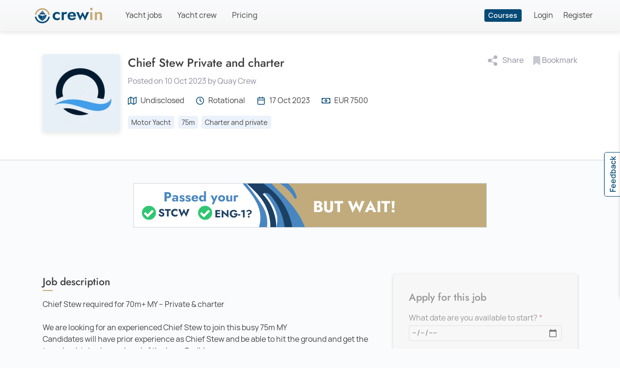

--- FILE ---
content_type: text/html; charset=UTF-8
request_url: https://crewin.com/jobs/chief-stew-private-and-charter/3438
body_size: 9692
content:
<!DOCTYPE html>

<html lang="en">
<head>
  
    
  <meta charset="utf-8">
  <meta http-equiv="content-language" content="en">
  
  <title>Chief Stew Private and charter yacht job - Crewin</title>
  
  <link rel="icon" type="image/png" href="https://crewin.com/pub/file/2e28bd96/29c8a589/favicon.png">
  <link rel="apple-touch-icon" sizes="152x152" href="https://crewin.com/en">
  
  <meta name="description" content="Super yacht job, Chief Stew required for 70m+ MY – Private & charter 

We are looking for an experienced Chief Stew to join this busy 75m MY 
Candidates will have prior experience as Chief Stew and be able to hit the ground and get the team back into shape ahead of the busy Caribbean season 
Good crew on board with good longevity amongst HOD 
This is a busy yacht, with around 8 weeks of charter a year and a busy Caribbean season lined up 
The role is 70:30 Chief Stew/Purser. When guests are on, it is a very guest facing role, hands on and front of house. Purser admin etc will be done when guests are off 
Good crew and a social bunch when they have downtime 
Start date is flexible – the yacht is in the yard for the next 2 months, ideally we would like someone to start ASAP then they can go on leave for a month and the crossing re joining in the Caribbean or just start and stay on! 
There is a new build yacht launching next year – a support vessel with heaps of toys and you will become the Fleet Chief Stew – overseeing that yacht too (Which will have it's own crew)
Salary 7500 EURO 
4:2 rotation 
Good training budget">
  <meta name="keywords" content="crew, recruiter, find job, find crew, friendly job-boards platform">
  
  <meta name="viewport" content="width=device-width, initial-scale=1.0">
  
  <link rel="preload" href="https://crewin.com/pub/file/2e28bd96/e5aebc47/manrope-regular.otf" as="font" type="font/otf" crossorigin>
<link rel="preload" href="https://crewin.com/pub/file/2e28bd96/7df875da/manrope-semibold.otf" as="font" type="font/otf" crossorigin>
<link rel="preload" href="https://crewin.com/pub/file/2e28bd96/564e54d5/jost-medium.ttf" as="font" type="font/ttf" crossorigin>
  
  <link rel="stylesheet" type="text/css" href="https://crewin.com/pub/file/8e950492/a9930715/common-classes.css" />
<link rel="stylesheet" type="text/css" href="https://crewin.com/pub/file/2e28bd96/402a6d8d/admin-lists.css" />
<link rel="stylesheet" type="text/css" href="https://crewin.com/pub/file/2e28bd96/b69a4626/admin-user-list-table.css" />
<link rel="stylesheet" type="text/css" href="https://crewin.com/pub/file/2e28bd96/5d648b50/common-classes.css" />
<link rel="stylesheet" type="text/css" href="https://crewin.com/pub/file/2e28bd96/ce9a03e1/feedbackMessages.css" />
<link rel="stylesheet" type="text/css" href="https://crewin.com/pub/file/2e28bd96/77afb16b/fonts.css" />
<link rel="stylesheet" type="text/css" href="https://crewin.com/pub/file/2e28bd96/08f84d45/forms.css" />
<link rel="stylesheet" type="text/css" href="https://crewin.com/pub/file/2e28bd96/c1cdf120/layout.css" />
<link rel="stylesheet" type="text/css" href="https://crewin.com/pub/file/2e28bd96/977db906/profile-queue-rejection-section.css" />
<link rel="stylesheet" type="text/css" href="https://crewin.com/pub/file/2e28bd96/0a225a39/search-filters.css" />
<link rel="stylesheet" type="text/css" href="https://crewin.com/pub/file/2e28bd96/7d5071e5/single-crew-profile.css" />
<link rel="stylesheet" type="text/css" href="https://crewin.com/pub/file/2e28bd96/7747c9b1/single-job-post.css" />
<link rel="stylesheet" type="text/css" href="https://crewin.com/pub/file/2e28bd96/b643851f/single-notification.css" />
<link rel="stylesheet" type="text/css" href="https://crewin.com/pub/file/2e28bd96/ec83e29c/single-workstream.css" />
<link rel="stylesheet" type="text/css" href="https://crewin.com/pub/file/2e28bd96/ab7c19c4/table.css" />
<link rel="stylesheet" type="text/css" href="https://crewin.com/pub/file/2e28bd96/954651eb/tag-defaults.css" />
<link rel="stylesheet" type="text/css" href="https://crewin.com/pub/file/d78c5a6e/a00d4a54/main-navigation.css" />
<link rel="stylesheet" type="text/css" href="https://crewin.com/pub/file/7a539fdd/2d60fc91/page-header.css" />
<link rel="stylesheet" type="text/css" href="https://crewin.com/pub/file/4b18985a/d8fd1443/job-application-form.css" />
<link rel="stylesheet" type="text/css" href="https://crewin.com/pub/file/f610324f/2ebb75a7/page-footer.css" />
<link rel="stylesheet" type="text/css" href="https://crewin.com/pub/file/1438af69/6f5a57ab/feedback-form.css" />
<link rel="stylesheet" type="text/css" href="https://crewin.com/pub/file/6b41d830/9ccf90de/job-post.css" />
  
  <script type="application/ld+json">{"@context":"http:\/\/schema.org","@type":"JobPosting","@id":"https:\/\/crewin.com\/jobs\/chief-stew-private-and-charter\/3438","title":"Cook \/ Crew Chef","relevantOccupation":{"@type":"Occupation","name":"Cook \/ Crew Chef","estimatedSalary":{"@type":"monetaryAmount","name":"Estimated Salary","currency":"eur","minValue":"45000","maxValue":"45000","duration":"P1Y"}},"occupationLocation":{"@type":"country","name":"Caribbean"},"description":"Super yacht job, Chief Stew required for 70m+ MY \u2013 Private & charter \r\n\r\nWe are looking for an experienced Chief Stew to join this busy 75m MY \r\nCandidates will have prior experience as Chief Stew and be able to hit the ground and get the team back into shape ahead of the busy Caribbean season \r\nGood crew on board with good longevity amongst HOD \r\nThis is a busy yacht, with around 8 weeks of charter a year and a busy Caribbean season lined up \r\nThe role is 70:30 Chief Stew\/Purser. When guests are on, it is a very guest facing role, hands on and front of house. Purser admin etc will be done when guests are off \r\nGood crew and a social bunch when they have downtime \r\nStart date is flexible \u2013 the yacht is in the yard for the next 2 months, ideally we would like someone to start ASAP then they can go on leave for a month and the crossing re joining in the Caribbean or just start and stay on! \r\nThere is a new build yacht launching next year \u2013 a support vessel with heaps of toys and you will become the Fleet Chief Stew \u2013 overseeing that yacht too (Which will have it's own crew)\r\nSalary 7500 EURO \r\n4:2 rotation \r\nGood training budget","salaryCurrency":"eur","baseSalary":"7500","qualifications":"ENG-1, STCW 95","jobLocation":{"@type":"Place","address":{"@type":"PostalAddress","addressLocality":"At Sea","addressRegion":"International Waters","addressCountry":""}},"jobLocationType":"TRAVELS","industry":"Yachting","incentiveCompensation":"Discretionary bonus","experienceRequirements":"Minimum of 1 years' experience with some proven longevity","employmentType":"Rotational","jobImmediateStart":"True","eligibilityToWorkRequirement":" visa is essential to be considered","datePosted":"2023-10-10 09:53:24.556662+02","hiringOrganization":{"@type":"Organization","name":"Quay Crew"}}</script>
  
  <link rel="canonical" href="https://crewin.com/jobs/chief-stew-private-and-charter/3438">
  
    
  <script src="https://crewin.com/pub/file/8e950492/121f41d2/ajaxRequest.head.js"></script>
<script src="https://crewin.com/pub/file/8e950492/2b0d1e15/assign-pagination-handler.head.js"></script>
<script src="https://crewin.com/pub/file/8e950492/6b243480/createToken.head.js"></script>
<script src="https://crewin.com/pub/file/8e950492/b5ec98ab/getJson.head.js"></script>
<script src="https://crewin.com/pub/file/8e950492/5e6d7549/insertElement.head.js"></script>
<script src="https://crewin.com/pub/file/8e950492/8848c886/normalisePath.head.js"></script>
<script src="https://crewin.com/pub/file/8e950492/46bdf846/popUpImage.head.js"></script>
<script src="https://crewin.com/pub/file/8e950492/0611476a/submitForm.head.js"></script>
<script src="https://crewin.com/pub/file/8e950492/c60f718c/toggleExpandCollapse.head.js"></script>
<script src="https://crewin.com/pub/file/8e950492/45d99cc5/zzz_mutation-observer.head.js"></script>
<script src="https://crewin.com/pub/file/2e28bd96/3a05df04/boat-form-popup.head.js"></script>
<script src="https://crewin.com/pub/file/2e28bd96/5af0ce49/activateJob.head.js"></script>
<script src="https://crewin.com/pub/file/2e28bd96/b1c5b9c4/archiveJob.head.js"></script>
<script src="https://crewin.com/pub/file/2e28bd96/bc180a29/clearSearchFilters.head.js"></script>
<script src="https://crewin.com/pub/file/2e28bd96/52327648/delete-published-photo.head.js"></script>
<script src="https://crewin.com/pub/file/2e28bd96/8eb98b0a/delete-unpublished-photo.head.js"></script>
<script src="https://crewin.com/pub/file/2e28bd96/09156a5e/print-cv.head.js"></script>
<script src="https://crewin.com/pub/file/2e28bd96/5df8038d/select-all-nationalitites.head.js"></script>
<script src="https://crewin.com/pub/file/2e28bd96/ac5c14ea/showSubmenu.head.js"></script>
<script src="https://crewin.com/pub/file/2e28bd96/c94f5640/unarchiveJob.head.js"></script>
<script src="https://crewin.com/pub/file/2e28bd96/118cbefc/withdraw-application-function.head.js"></script>
<script src="https://crewin.com/pub/file/d78c5a6e/416f6b8f/show-new-messages.head.js"></script>
<script src="https://crewin.com/pub/file/d78c5a6e/30f7ce24/toggle-menu.head.js"></script>
<script src="https://crewin.com/pub/file/1438af69/ecc11bfc/feedback-form.head.js"></script>
  
    
  <meta property="og:site_name" content="crewin.com">
  <meta property="og:type" content="website">
  <meta property="og:url" content="https://crewin.com/jobs/chief-stew-private-and-charter/3438">
  <meta property="og:title" content="Chief Stew Private and charter yacht job - Crewin">
  <meta property="og:description" content="Super yacht job, Chief Stew required for 70m+ MY – Private & charter 

We are looking for an experienced Chief Stew to join this busy 75m MY 
Candidates will have prior experience as Chief Stew and be able to hit the ground and get the team back into shape ahead of the busy Caribbean season 
Good crew on board with good longevity amongst HOD 
This is a busy yacht, with around 8 weeks of charter a year and a busy Caribbean season lined up 
The role is 70:30 Chief Stew/Purser. When guests are on, it is a very guest facing role, hands on and front of house. Purser admin etc will be done when guests are off 
Good crew and a social bunch when they have downtime 
Start date is flexible – the yacht is in the yard for the next 2 months, ideally we would like someone to start ASAP then they can go on leave for a month and the crossing re joining in the Caribbean or just start and stay on! 
There is a new build yacht launching next year – a support vessel with heaps of toys and you will become the Fleet Chief Stew – overseeing that yacht too (Which will have it's own crew)
Salary 7500 EURO 
4:2 rotation 
Good training budget">
  <meta property="og:image" content="https://crewin.com/pub/image/jobpost/3438">
  
  <script type="text/javascript">
    (function(c,l,a,r,i,t,y){
      c[a]=c[a]||function(){(c[a].q=c[a].q||[]).push(arguments)};
      t=l.createElement(r);t.async=1;t.src="https://www.clarity.ms/tag/"+i;
      y=l.getElementsByTagName(r)[0];y.parentNode.insertBefore(t,y);
    })(window, document, "clarity", "script", "r8sbq8rgns");
  </script>
  
  <!-- Global site tag (gtag.js) - Google Analytics -->
  <script async src="https://www.googletagmanager.com/gtag/js?id=G-28WNW46YBJ"></script>
  <script>
    window.dataLayer = window.dataLayer || [];
    function gtag(){dataLayer.push(arguments);}
    gtag('js', new Date());

    gtag('config', 'G-28WNW46YBJ');
  </script>
  
  <!-- Facebook Pixel Code -->
  
  <script>
    !function(f,b,e,v,n,t,s)
    {if(f.fbq)return;n=f.fbq=function(){n.callMethod?
    n.callMethod.apply(n,arguments):n.queue.push(arguments)};
    if(!f._fbq)f._fbq=n;n.push=n;n.loaded=!0;n.version='2.0';
    n.queue=[];t=b.createElement(e);t.async=!0;
    t.src=v;s=b.getElementsByTagName(e)[0];
    s.parentNode.insertBefore(t,s)}(window, document,'script',
    'https://connect.facebook.net/en_US/fbevents.js');
    fbq('init', '264119379023342');
    fbq('track', 'PageView');
  </script>
  <noscript>
    <img height="1" width="1" style="display:none"
    src="https://www.facebook.com/tr?id=264119379023342&ev=PageView&noscript=1"/>
  </noscript>
  
  <!-- End Facebook Pixel Code -->

</head>



<body class="job-post-page">

  <header class="wideStripe">
  <nav id="mainNavigation" class="menu">
    <div id="mainMenu" class="responsive dropdown">
      <button>
        <svg>
          <line x1="0%" y1="3"  x2="100%" y2="3" />
          <line x1="0%" y1="10" x2="100%" y2="10" />
          <line x1="0%" y1="17" x2="100%" y2="17" />
        </svg>
      </button>
      
      <ul class="sideNavigationMenu leftSideMenu displayNone">
        <li>
          <a href="https://crewin.com/en/yacht-jobs">Yacht jobs</a>
        </li>
        
        <li>
          <a href="https://crewin.com/en/yacht-crew">Yacht crew</a>
        </li>
        
        <li>
          <a href="https://crewin.com/en/pricing">Pricing</a>
        </li>
            <li class="hideOnDesktop">
              <a href="https://crewin.com/en/courses">Courses</a>
            </li>
          
        <li class="hideOnDesktop">
          <a href="https://crewin.com/en/faq">FAQ</a>
        </li>
      </ul>
    </div>
    <a class="logo" href="https://crewin.com/">
      <img src="https://crewin.com/pub/file/2e28bd96/514d348f/logo.svg">
    </a>
        <a href="https://crewin.com/en/courses" class="primary-btn small-btn navigationButtons">Courses</a>
      
        <div class="responsive expanded loginLinks">
          <ul>
            <li>
              <a href="https://crewin.com/en/login">Login</a>
            </li>
            <li>
              <a href="https://crewin.com/en/register">Register</a>
            </li>
          </ul>
        </div>
      
  </nav>

  </header>

  <main>
  
    <section id="job-head" class="wideStripe"><img src="https://crewin.com/pub/image/agency/18/main">
      <div id="job-details-container">
        
        <div>
          
          <h1>Chief Stew Private and charter</h1>
          <div class="shareBtn moreControls">
            <button title="Share" class="icon-btn">
              <svg xmlns="http://www.w3.org/2000/svg" width="24" height="24" viewBox="0 0 24 24" fill="#b5b5bf" stroke="#b5b5bf" stroke-width="1.5" stroke-linecap="round" stroke-linejoin="round" class="feather feather-share-2"><circle cx="18" cy="5" r="3"></circle><circle cx="6" cy="12" r="3"></circle><circle cx="18" cy="19" r="3"></circle><line x1="8.59" y1="13.51" x2="15.42" y2="17.49"></line><line x1="15.41" y1="6.51" x2="8.59" y2="10.49"></line></svg>
              <span>Share</span>
            </button>
            
            <div class="displayNone subMenu">
              <a target="_blank" href="https://www.linkedin.com/shareArticle?mini=true&url=https://crewin.com/jobs/chief-stew-private-and-charter/3438&title=&summary=&source=">
                LinkedIn
              </a>
              
              <a target="_blank" href="https://www.facebook.com/sharer/sharer.php?u=https://crewin.com/jobs/chief-stew-private-and-charter/3438">
                Facebook
              </a>
              
              <a target="_blank" href="https://twitter.com/intent/tweet?url=https://crewin.com/jobs/chief-stew-private-and-charter/3438&text=Chief Stew Private and charter">
                Twitter
              </a>
              
              <a target="_blank" href="https://api.whatsapp.com/send?text=https://crewin.com/jobs/chief-stew-private-and-charter/3438" data-action="share/whatsapp/share">
                WhatsApp
              </a>
            </div>
          </div>
              <button title="Bookmark" class="shortlistBtn jobShortlistBtn" data-action="addToShortlist" data-job-id="3438">
                <svg xmlns="http://www.w3.org/2000/svg" width="22" height="22" viewBox="0 0 24 24" fill="none" stroke="none" stroke-width="2" stroke-linecap="round" stroke-linejoin="round" class="feather feather-bookmark"><path d="M19 21l-7-5-7 5V5a2 2 0 0 1 2-2h10a2 2 0 0 1 2 2z"></path></svg>
                <span>Bookmark</span>
              </button>
            
        </div><p class="recruiterInformation">Posted on 10 Oct 2023 by Quay Crew</p>
        <div class="job-info">
          <div title="Boat itinerary">
            <svg xmlns="http://www.w3.org/2000/svg" width="18" height="18" viewBox="0 0 24 24" fill="none" stroke="#054a76" stroke-width="2" stroke-linecap="round" stroke-linejoin="round" class="feather feather-map"><polygon points="1 6 1 22 8 18 16 22 23 18 23 2 16 6 8 2 1 6"></polygon><line x1="8" y1="2" x2="8" y2="18"></line><line x1="16" y1="6" x2="16" y2="22"></line></svg>
            Undisclosed
          </div>
          
          <div title="Job type">
            <svg xmlns="http://www.w3.org/2000/svg" width="18" height="18" viewBox="0 0 24 24" fill="none" stroke="#054a76" stroke-width="2" stroke-linecap="round" stroke-linejoin="round" class="feather feather-clock"><circle cx="12" cy="12" r="10"></circle><polyline points="12 6 12 12 16 14"></polyline></svg>
            Rotational
          </div>
          
          <div title="Start date">
            <svg xmlns="http://www.w3.org/2000/svg" width="18" height="18" viewBox="0 0 24 24" fill="none" stroke="#054a76" stroke-width="2" stroke-linecap="round" stroke-linejoin="round" class="feather feather-calendar"><rect x="3" y="4" width="18" height="18" rx="2" ry="2"></rect><line x1="16" y1="2" x2="16" y2="6"></line><line x1="8" y1="2" x2="8" y2="6"></line><line x1="3" y1="10" x2="21" y2="10"></line></svg>
            17 Oct 2023
          </div>
          
          <div title="Monthly salary">
            <svg xmlns="http://www.w3.org/2000/svg" viewBox="0 0 640 512" width="18" height="18" viewBox="0 0 640 512" fill="#054a76">
              <path d="M320 144c-53.02 0-96 50.14-96 112 0 61.85 42.98 112 96 112 53 0 96-50.13 96-112 0-61.86-42.98-112-96-112zm40 168c0 4.42-3.58 8-8 8h-64c-4.42 0-8-3.58-8-8v-16c0-4.42 3.58-8 8-8h16v-55.44l-.47.31a7.992 7.992 0 0 1-11.09-2.22l-8.88-13.31a7.992 7.992 0 0 1 2.22-11.09l15.33-10.22a23.99 23.99 0 0 1 13.31-4.03H328c4.42 0 8 3.58 8 8v88h16c4.42 0 8 3.58 8 8v16zM608 64H32C14.33 64 0 78.33 0 96v320c0 17.67 14.33 32 32 32h576c17.67 0 32-14.33 32-32V96c0-17.67-14.33-32-32-32zm-16 272c-35.35 0-64 28.65-64 64H112c0-35.35-28.65-64-64-64V176c35.35 0 64-28.65 64-64h416c0 35.35 28.65 64 64 64v160z"/>
            </svg>
            EUR 7500
          </div>
        </div>
        <div class="element-detail-container">
          <span class="element-detail" title="Boat type">Motor Yacht</span>
          <span class="element-detail" title="Boat size">75m</span>
          <span class="element-detail" title="Boat charter status">Charter and private</span>
        </div>
        
      </div>
    </section>
      <section class="bannerContainer">
        
        <a href="https://crewin.com/en/stdt">
          
          <img src="https://crewin.com/pub/file/2e28bd96/93765aa6/stdt-banner.gif">
        </a>
      </section>
    
    <section id="job-post-container">
      <div>
        <section id="job-post-description">
          
          <h3 class="border">Job description</h3>
          
          <p>Chief Stew required for 70m+ MY – Private &amp; charter <br />
<br />
We are looking for an experienced Chief Stew to join this busy 75m MY <br />
Candidates will have prior experience as Chief Stew and be able to hit the ground and get the team back into shape ahead of the busy Caribbean season <br />
Good crew on board with good longevity amongst HOD <br />
This is a busy yacht, with around 8 weeks of charter a year and a busy Caribbean season lined up <br />
The role is 70:30 Chief Stew/Purser. When guests are on, it is a very guest facing role, hands on and front of house. Purser admin etc will be done when guests are off <br />
Good crew and a social bunch when they have downtime <br />
Start date is flexible – the yacht is in the yard for the next 2 months, ideally we would like someone to start ASAP then they can go on leave for a month and the crossing re joining in the Caribbean or just start and stay on! <br />
There is a new build yacht launching next year – a support vessel with heaps of toys and you will become the Fleet Chief Stew – overseeing that yacht too (Which will have it&apos;s own crew)<br />
Salary 7500 EURO <br />
4:2 rotation <br />
Good training budget</p>
          
          <div>
            <h4>Salary note</h4>
            <p>Salary 7500 EURO </p>
          </div>
          
          <div>
            <h4>Starting location</h4>
            <p>Caribbean</p>
          </div>
          
          <div>
            <h4>Leave allowance</h4>
            <p>120 days</p>
          </div>
          
          <div>
            <h4>Gym for crew</h4>
            <p>Not specified</p>
          </div>
          
        </section>
        
        <section id="job-post-requirements">
          <h3 class="border">Job requirements</h3>
          
          <div>
            <h4>Qualifications</h4><p>ENG-1</p><p>STCW 95</p>
          </div>
              <div>
                <h4>Minimum experience</h4> <p>1 year</p></div>
          <div>
            <h4>Visas</h4>Not specified
          </div>
          
          <div>
            <h4>Tattoos</h4>Not specified
          </div>
        </section>
      </div>
  <form method="post" class="box positionRelative" id="jobApplicationForm">
    <input type="hidden" name="formAction" value="submitJobApplication" />
    <input type="hidden" name="formToken" value="8bF2gMInjuH6zspUoArS86OpMBx1hw3wUpKdbr2t">
    <input type="hidden" name="formAjaxUrl" value="https://crewin.com/pub/file/4b18985a/beab012f/apply-for-job.ajax.php">
    <input type="hidden" name="job_id" value="3438">
  
      <div class="overlay loginBox">
        <div>
          <h4>Login to apply for this job</h4>
          <a href="https://crewin.com/en/login/3438"  class="primary-btn">Login</a>
        </div>
      </div>
    
    
    <h3>Apply for this job</h3>
    
    <label class="required">
      <span>What date are you available to start?</span>
      <input type="date" name="application_available_to_start" value="">
    </label>
    
    <label class="required">
      <span>What country are you currently in?</span>
      
      <select name="application_current_country">
        <option selected value="0">Underway</option><option value="1">Afghanistan</option><option value="2">Albania</option><option value="3">Algeria</option><option value="4">American Samoa</option><option value="5">Andorra</option><option value="6">Angola</option><option value="7">Anguilla</option><option value="8">Antarctica</option><option value="9">Antigua and Barbuda</option><option value="10">Argentina</option><option value="11">Armenia</option><option value="12">Aruba</option><option value="13">Australia</option><option value="14">Austria</option><option value="15">Azerbaijan</option><option value="16">Bahamas</option><option value="17">Bahrain</option><option value="18">Bangladesh</option><option value="19">Barbados</option><option value="20">Belarus</option><option value="21">Belgium</option><option value="22">Belize</option><option value="23">Benin</option><option value="24">Bermuda</option><option value="25">Bhutan</option><option value="26">Bolivia</option><option value="27">Bosnia and Herzegovina</option><option value="28">Botswana</option><option value="29">Bouvet Island</option><option value="30">Brazil</option><option value="31">British Indian Ocean Territory</option><option value="32">Brunei Darussalam</option><option value="33">Bulgaria</option><option value="34">Burkina Faso</option><option value="35">Burundi</option><option value="36">Cambodia</option><option value="37">Cameroon</option><option value="38">Canada</option><option value="39">Cape Verde</option><option value="40">Cayman Islands</option><option value="41">Central African Republic</option><option value="42">Chad</option><option value="43">Chile</option><option value="44">China</option><option value="45">Christmas Island</option><option value="46">Cocos (Keeling) Islands</option><option value="47">Colombia</option><option value="48">Comoros</option><option value="49">Cook Islands</option><option value="50">Costa Rica</option><option value="51">Croatia (Hrvatska)</option><option value="52">Cuba</option><option value="53">Cyprus</option><option value="54">Czech Republic</option><option value="55">Democratic Republic of the Congo</option><option value="56">Denmark</option><option value="57">Djibouti</option><option value="58">Dominica</option><option value="59">Dominican Republic</option><option value="60">East Timor</option><option value="61">Ecuador</option><option value="62">Egypt</option><option value="63">El Salvador</option><option value="64">Equatorial Guinea</option><option value="65">Eritrea</option><option value="66">Estonia</option><option value="67">Ethiopia</option><option value="68">Falkland Islands (Malvinas)</option><option value="69">Faroe Islands</option><option value="70">Fiji</option><option value="71">Finland</option><option value="72">France</option><option value="73">France, Metropolitan</option><option value="74">French Guiana</option><option value="75">French Polynesia</option><option value="76">French Southern Territories</option><option value="77">Gabon</option><option value="78">Gambia</option><option value="79">Georgia</option><option value="80">Germany</option><option value="81">Ghana</option><option value="82">Gibraltar</option><option value="83">Greece</option><option value="84">Greenland</option><option value="85">Grenada</option><option value="86">Guadeloupe</option><option value="87">Guam</option><option value="88">Guatemala</option><option value="89">Guernsey</option><option value="90">Guinea</option><option value="91">Guinea-Bissau</option><option value="92">Guyana</option><option value="93">Haiti</option><option value="94">Heard and Mc Donald Islands</option><option value="95">Honduras</option><option value="96">Hong Kong</option><option value="97">Hungary</option><option value="98">Iceland</option><option value="99">India</option><option value="100">Indonesia</option><option value="101">Iran (Islamic Republic of)</option><option value="102">Iraq</option><option value="103">Ireland</option><option value="104">Isle of Man</option><option value="105">Israel</option><option value="106">Italy</option><option value="107">Ivory Coast</option><option value="108">Jamaica</option><option value="109">Japan</option><option value="110">Jersey</option><option value="111">Jordan</option><option value="112">Kazakhstan</option><option value="113">Kenya</option><option value="114">Kiribati</option><option value="115">Korea, Democratic People&apos;s Republic of</option><option value="116">Korea, Republic of</option><option value="117">Kosovo</option><option value="118">Kuwait</option><option value="119">Kyrgyzstan</option><option value="120">Lao People&apos;s Democratic Republic</option><option value="121">Latvia</option><option value="122">Lebanon</option><option value="123">Lesotho</option><option value="124">Liberia</option><option value="125">Libyan Arab Jamahiriya</option><option value="126">Liechtenstein</option><option value="127">Lithuania</option><option value="128">Luxembourg</option><option value="129">Macau</option><option value="130">Madagascar</option><option value="131">Malawi</option><option value="132">Malaysia</option><option value="133">Maldives</option><option value="134">Mali</option><option value="135">Malta</option><option value="136">Marshall Islands</option><option value="137">Martinique</option><option value="138">Mauritania</option><option value="139">Mauritius</option><option value="140">Mayotte</option><option value="141">Mexico</option><option value="142">Micronesia, Federated States of</option><option value="143">Moldova, Republic of</option><option value="144">Monaco</option><option value="145">Mongolia</option><option value="146">Montenegro</option><option value="147">Montserrat</option><option value="148">Morocco</option><option value="149">Mozambique</option><option value="150">Myanmar</option><option value="151">Namibia</option><option value="152">Nauru</option><option value="153">Nepal</option><option value="154">Netherlands Antilles</option><option value="155">Netherlands</option><option value="156">New Caledonia</option><option value="157">New Zealand</option><option value="158">Nicaragua</option><option value="159">Niger</option><option value="160">Nigeria</option><option value="161">Niue</option><option value="162">Norfolk Island</option><option value="163">North Macedonia</option><option value="164">Northern Mariana Islands</option><option value="165">Norway</option><option value="166">Oman</option><option value="167">Pakistan</option><option value="168">Palau</option><option value="169">Palestinian Territories</option><option value="170">Panama</option><option value="171">Papua New Guinea</option><option value="172">Paraguay</option><option value="173">Peru</option><option value="174">Philippines</option><option value="175">Pitcairn</option><option value="176">Poland</option><option value="177">Portugal</option><option value="178">Puerto Rico</option><option value="179">Qatar</option><option value="180">Republic of the Congo</option><option value="181">Reunion</option><option value="182">Romania</option><option value="183">Russian Federation</option><option value="184">Rwanda</option><option value="185">Saint Kitts and Nevis</option><option value="186">Saint Lucia</option><option value="187">Saint Vincent and the Grenadines</option><option value="188">Samoa</option><option value="189">San Marino</option><option value="190">Sao Tome and Principe</option><option value="191">Saudi Arabia</option><option value="192">Senegal</option><option value="193">Serbia</option><option value="194">Seychelles</option><option value="195">Sierra Leone</option><option value="196">Singapore</option><option value="197">Slovakia</option><option value="198">Slovenia</option><option value="199">Solomon Islands</option><option value="200">Somalia</option><option value="201">South Africa</option><option value="202">South Georgia South Sandwich Islands</option><option value="203">South Sudan</option><option value="204">Spain</option><option value="205">Sri Lanka</option><option value="206">St. Helena</option><option value="207">St. Pierre and Miquelon</option><option value="208">Sudan</option><option value="209">Suriname</option><option value="210">Svalbard and Jan Mayen Islands</option><option value="211">Swaziland</option><option value="212">Sweden</option><option value="213">Switzerland</option><option value="214">Syrian Arab Republic</option><option value="215">Taiwan</option><option value="216">Tajikistan</option><option value="217">Tanzania, United Republic of</option><option value="218">Thailand</option><option value="219">Togo</option><option value="220">Tokelau</option><option value="221">Tonga</option><option value="222">Trinidad and Tobago</option><option value="223">Tunisia</option><option value="224">Turkey</option><option value="225">Turkmenistan</option><option value="226">Turks and Caicos Islands</option><option value="227">Tuvalu</option><option value="228">Uganda</option><option value="229">Ukraine</option><option value="230">United Arab Emirates</option><option value="231">United Kingdom</option><option value="232">United States minor outlying islands</option><option value="233">United States</option><option value="234">Uruguay</option><option value="235">Uzbekistan</option><option value="236">Vanuatu</option><option value="237">Vatican City State</option><option value="238">Venezuela</option><option value="239">Vietnam</option><option value="240">Virgin Islands (British)</option><option value="241">Virgin Islands (U.S.)</option><option value="242">Wallis and Futuna Islands</option><option value="243">Western Sahara</option><option value="244">Yemen</option><option value="245">Zambia</option><option value="246">Zimbabwe</option>
      </select>
    </label>
    
    <label class="required">
      <span>Add a message for the recruiter</span>
      <textarea rows="4" name="application_message"></textarea>
    </label>
    
    <button type="submit" class="primary-btn">Send application</button>
  </form>

      </section>
    </section>
  </main>

  <footer class="wideStripe">
    <section>
      
      <h4>COMPANY</h4>
      
      <ul>
        <li>
          <a href="https://crewin.com/en/pricing">Pricing</a>
        </li>
            <li>
              <a href="https://crewin.com/en/register">Register</a>
            </li>
          
        <li>
          <a href="https://crewin.com/en/blog">Blog</a>
        </li>
      </ul>
    </section>
    
    <section>
      
      <h4>SEARCH</h4>
      
      <ul>
        <li>
          <a href="https://crewin.com/en/yacht-jobs">Yacht jobs</a>
        </li>
        
        <li>
          <a href="https://crewin.com/en/yacht-crew">Yacht crew</a>
        </li>
        
        <li>
          <a href="https://crewin.com/en/courses">Courses</a>
        </li>
        
      </ul>
    </section>
    
    <section>
      
      <h4>HELP</h4>
      
      <ul>
        <li>
          <a href="https://crewin.com/en/contact">Contact us</a>
        </li>
        
        <li>
          <a href="https://crewin.com/en/faq">FAQ</a>
        </li>
      </ul>
    </section>
    
    <section>
      
      <h4>FOLLOW US</h4>
      
      <ul id="social-icons">
        <li>
          <a href="https://www.facebook.com/crewincom" class="social-icon" target="_blank">
            <svg xmlns="http://www.w3.org/2000/svg" viewBox="0 0 320 512" width="22" height="22"><path d="M279.14 288l14.22-92.66h-88.91v-60.13c0-25.35 12.42-50.06 52.24-50.06h40.42V6.26S260.43 0 225.36 0c-73.22 0-121.08 44.38-121.08 124.72v70.62H22.89V288h81.39v224h100.17V288z"/></svg>
          </a>
        </li>
        
        <li>
          <a href="https://www.instagram.com/_crewin" class="social-icon" target="_blank">            
            <svg xmlns="http://www.w3.org/2000/svg" viewBox="0 0 448 512" width="22" height="22"><path d="M224.1 141c-63.6 0-114.9 51.3-114.9 114.9s51.3 114.9 114.9 114.9S339 319.5 339 255.9 287.7 141 224.1 141zm0 189.6c-41.1 0-74.7-33.5-74.7-74.7s33.5-74.7 74.7-74.7 74.7 33.5 74.7 74.7-33.6 74.7-74.7 74.7zm146.4-194.3c0 14.9-12 26.8-26.8 26.8-14.9 0-26.8-12-26.8-26.8s12-26.8 26.8-26.8 26.8 12 26.8 26.8zm76.1 27.2c-1.7-35.9-9.9-67.7-36.2-93.9-26.2-26.2-58-34.4-93.9-36.2-37-2.1-147.9-2.1-184.9 0-35.8 1.7-67.6 9.9-93.9 36.1s-34.4 58-36.2 93.9c-2.1 37-2.1 147.9 0 184.9 1.7 35.9 9.9 67.7 36.2 93.9s58 34.4 93.9 36.2c37 2.1 147.9 2.1 184.9 0 35.9-1.7 67.7-9.9 93.9-36.2 26.2-26.2 34.4-58 36.2-93.9 2.1-37 2.1-147.8 0-184.8zM398.8 388c-7.8 19.6-22.9 34.7-42.6 42.6-29.5 11.7-99.5 9-132.1 9s-102.7 2.6-132.1-9c-19.6-7.8-34.7-22.9-42.6-42.6-11.7-29.5-9-99.5-9-132.1s-2.6-102.7 9-132.1c7.8-19.6 22.9-34.7 42.6-42.6 29.5-11.7 99.5-9 132.1-9s102.7-2.6 132.1 9c19.6 7.8 34.7 22.9 42.6 42.6 11.7 29.5 9 99.5 9 132.1s2.7 102.7-9 132.1z"/></svg>
          </a>
        </li>
        <!--
        <li>
          <a href="https://www.linkedin.com/" class="social-icon" target="_blank">
            <svg xmlns="http://www.w3.org/2000/svg" viewBox="0 0 448 512" width="22" height="22"><path d="M100.28 448H7.4V148.9h92.88zM53.79 108.1C24.09 108.1 0 83.5 0 53.8a53.79 53.79 0 0 1 107.58 0c0 29.7-24.1 54.3-53.79 54.3zM447.9 448h-92.68V302.4c0-34.7-.7-79.2-48.29-79.2-48.29 0-55.69 37.7-55.69 76.7V448h-92.78V148.9h89.08v40.8h1.3c12.4-23.5 42.69-48.3 87.88-48.3 94 0 111.28 61.9 111.28 142.3V448z"/></svg>
          </a>
        </li>
        -->
      </ul>
    </section>
    
    <section id="subfooter">
    
      <p>Copyright 2026 Crewin</p>
      
      <a href="https://crewin.com/en/privacy-policy">Privacy policy</a>
    </section>
  </footer>
 
  
  
  <button type="button" class="openFeedbackBtn outline-btn">Feedback</button>
  
  <form method="post" id="feedbackForm" class="box">
    <input type="hidden" name="formAction" value="sendFeedbackMessage" />
    <input type="hidden" name="formToken" value="EATFEpuz1MFZaUcsHSg3rMOjwpehc6k3KC1CBocJ">
    <input type="hidden" name="formAjaxUrl" value="https://crewin.com/pub/file/1438af69/31beeb1d/feedback-form.ajax.php">
    
    <input type="hidden" name="feedbackQuestion" value="How do you like Crewin?">
    
    <div class="dashboard-title">
      <h3>Send us your feedback!</h3>
      <button type="button" class="closeFeedbackBtn">×</button>
    </div>
    
    <div>
      <span>How do you like Crewin?</span>
      
      <label class="radio">
        <input type="radio" name="feedbackAnswer" value="It is good">
        <span>It is good</span>
      </label>
      
      <label class="radio">
        <input type="radio" name="feedbackAnswer" value="Could be better">
        <span>Could be better</span>
      </label>
    </div>
    
    <label>
      <span>Your email:</span>
      <input type="text" name="feedbackEmail">
    </label>
    
    <label>
      <span>Your suggestion:</span>
      <textarea rows="5" name="feedbackSuggestion"></textarea>
    </label>
    
    <button type="submit" class="primary-btn">Send</button>
  </form>
  
  <!-- START FOOT JS --><!-- END FOOT JS -->
  
</body>
</html>


--- FILE ---
content_type: text/css;charset=UTF-8
request_url: https://crewin.com/pub/file/8e950492/a9930715/common-classes.css
body_size: 856
content:

  .wideStripe {
    position: relative;
  }
  
  .wideStripe::before {
    content: "";
    
    width: 100vw;
    height: 100%;
    
    position: absolute;
    top: 0em;
    left: calc((-100vw + 100%) / 2);
    
    z-index: -1;
  }

  .displayNone {
    display: none !important;
  }

  .popupDiv {
    position: fixed;
    top: 0em;
    left: 0em;
    right: 0em;
    bottom: 0em;
    
    background-color: rgba(0, 0, 0, 0.5);
    z-index: 100;
  }
  
  .popupDiv > img {
    position: absolute;
    top: 50%;
    left: 50%;
    transform: translate(-50%, -50%);
    
    max-width: calc(100% - 20vmin);
    max-height: calc(100% - 20vmin);
  }
  
  .popupDiv > button {
    font-size: 3rem;
    
    top: 0em;
    right: 0em;
    
    width: 1em;
    height: 1em;
    line-height: 100%;
    
    position: absolute;
    
    color: #fff;
  }

  .topLevelMenu {
    
    position: relative;
    
    display: flex;
    flex-flow: row nowrap;
    justify-content: flex-start;
    align-items: stretch;
  }

  .topLevelMenu button {
    
    display: flex;
    flex-flow: row nowrap;
    justify-content: flex-start;
    align-items: center;
    
    padding: var(--bodyPadding);
    border: none;
  }
  
  .topLevelMenu button svg + span,
  .topLevelMenu button span + img,
  .topLevelMenu a span + img {
    
    margin-left: calc(var(--bodyPadding) / 2);
  }

  .topLevelMenu > ul {
    
    display: none;
    
    position: absolute;
    top: 100%;
  }
  
  .topLevelMenu:hover > ul {
    display: block;
  }

  .topLevelMenu a {
    
    display: flex;
    flex-flow: row nowrap;
    justify-content: flex-start;
    align-items: center;
    
    padding: calc(var(--bodyPadding) / 4) calc(var(--bodyPadding) / 1);
    
    text-decoration: none;
    white-space: nowrap;
  }

  @media screen and (min-width: 600px) {
    
    .topLevelMenu.responsive button {
      display: none;
    }
    
    .topLevelMenu.responsive > ul {
      top: 0%;
    }
    .topLevelMenu.responsive ul,
    .topLevelMenu.responsive:hover ul {
      
      display: flex;
      flex-flow: row nowrap;
      justify-content: flex-start;
      align-items: stretch;
      
      position: inherit;
      
      background: transparent;
    }
  }

  .expandable {
    height: 0em;
    box-sizing: border-box;
    
    overflow: hidden;
    
    transition: height 0.5s;
  }

  .sideNavigationMenu {
    position: absolute;
    top: 3.5em;
    bottom: 0;
    right: 0;
    
    height: 100vh;
    width: 16em;
    
    margin: 0em;
    padding: 1em 0em;
    
    z-index: 100;
    overflow-y: scroll;
  }
  
  .leftSideMenu {
    overflow-y: initial;
  }
  
  @media screen and (min-width: 360px) {
    .sideNavigationMenu {
      top: 4em;
    }
  }
  
  @media screen and (min-width: 750px) {
    
    .sideNavigationMenu {
      bottom: auto;
      
      height: auto;
      width: auto;
      
      margin: 0em;
      padding: 0em;
      
      overflow-y: auto;
    }
  }


--- FILE ---
content_type: text/css;charset=UTF-8
request_url: https://crewin.com/pub/file/2e28bd96/402a6d8d/admin-lists.css
body_size: 432
content:

  .adminList > li {
    padding: 0.5em 0em;
    
    display: flex;
    flex-flow: row nowrap;
    justify-content: space-between;
    align-items: center;
    
    border-bottom: 0.05em solid #ced4da;
    
    word-break: break-all;
  }
  
  .adminList > li > div:first-child {
    display: flex;
    flex-flow: column nowrap;
    justify-content: flex-start;
    align-items: flex-start;
  }
  
  .adminList > li a {
    color: #3e3e3e;
  }
  
  .adminList > li:first-of-type {
    padding-top: 0em;
  }
  
  .adminList > li:last-of-type {
    padding-bottom: 0em;
    border-bottom: none;
  }

  .manageListItem {
    display: flex;
    flex-flow: row wrap;
    justify-content: flex-start;
    align-items: center;
  }
  
  .manageListItem > * {
    background-color: transparent;
  }
  
  .manageListItem a {
    display: inline-block;
    margin-left: 0.5em;
    text-decoration: none;
  }
  
  .manageListItem svg {
    display: block;
  }
  
  .deleteBtn:hover {
    color: #054a76;
  }

  @media screen and (min-width: 500px) {
    
    .adminList > li {
      flex-flow: row nowrap;
      justify-content: space-between;
      align-items: center;
    }
  }


--- FILE ---
content_type: text/css;charset=UTF-8
request_url: https://crewin.com/pub/file/2e28bd96/b69a4626/admin-user-list-table.css
body_size: 515
content:

  .adminTable .expandable {
    flex: 1 0 100%;
  }
  
  .adminTable .expandable > div {
    padding-top: 0.5em;
  }
  
  .adminTable .pagination {
    padding: 1em 0em;
  }

  .accDocument {
    display: block;
    margin-bottom: 0.2em;
  }
  
  .accDocument:last-of-type {
    margin-bottom: 0em;
  }

  [data-title="More"] > .expandCollapseBtn {
    align-self: auto;
    margin-left: 0.5em;
  }
  
  [data-title="More"] > * > svg {
    display: block;
  }
  
  .subscriptionInfo {
    padding-top: 0.5em;
  }

  .userListHeader {
    margin-bottom: 1em;
    
    display: flex;
    flex-flow: row wrap;
    justify-content: space-between;
    align-items: flex-end;
  }
  
  .userListHeader > form {
    flex: 1 0 100%;
    margin-bottom: 1em;
  }
  
  .userListHeader > form > input[type=text] {
    background-color: #ffffff;
  }
  
  .userListHeader > label.resultsSortBy,
  .userListHeader > h4 {
    margin: 0em;
  }

  .adminTable .switch,
  .adminTable .switch > input[type="checkbox"],
  .adminTable .switch > label {
    margin: 0em;
  }

  @media screen and (min-width: 600px) {
    
    .userListHeader > form > input[type=text] {
      flex: 0 1 auto;
    }
  }
  
  @media screen and (min-width: 900px) {
    
    .adminTable .expandable > div {
      padding-left: 0.5em;
    }
    
    .adminTable .cell.smallCell {
      flex: 0 1 5em;
    }
  }
  
  @media screen and (min-width: 1200px) {
    
    .adminTable .cell.smallCell {
      flex: 0 1 6em;
    }
  }
 


--- FILE ---
content_type: text/css;charset=UTF-8
request_url: https://crewin.com/pub/file/2e28bd96/5d648b50/common-classes.css
body_size: 3412
content:

  .breadcrumbs {
    display: none;
    
    padding: 2em 0em 0em 2em;
  }
  
  .breadcrumbs > a {
    padding: 0em 0.5em;
  }
  
  .breadcrumbs > a:hover {
    text-decoration: underline;
  }
  
  .breadcrumbs > a:first-of-type {
    padding-left: 0em;
  }
  
  .breadcrumbs > span:last-of-type {
    padding-left: 0.5em;
  }
  
  @media screen and (min-width: 800px) {
    .breadcrumbs {
      display: block;
    }
  }

  .expandCollapseBtn {
    align-self: flex-start;
    
    display: flex;
    flex-flow: row nowrap;
    justify-content: flex-start;
    align-items: center;
    
    color: #1f87c5;
  }
  
  .expandCollapseBtn > svg {
    stroke: #1f87c5;
  }
  
  .expandable .deleteVerificationDoc {
    display: grid;
    grid-template-columns: 1fr 4.5em;
  }
  
  .expandable .deleteVerificationDoc > button {
    justify-self: flex-start;
  }
  
  @media screen and (min-width: 1200px) {
    .expandable .deleteVerificationDoc {
      grid-template-columns: 1fr 5.5em;
    }
  }
  

  .element-detail-container {
    margin-top: 1em;
    
    display: flex;
    flex-flow: row wrap;
    justify-content: flex-start;
    align-items: stretch;
  }
  
  .element-detail-container > .element-detail {
    flex: 0 1 calc(50% - 1em / 2);
  }
  
  .element-detail-container > .element-detail:last-of-type {
    margin-right: 0em;
  }
  
  .element-detail {
    font-size: 0.9em;
    padding: 0.2em 0.5em;
    margin: 0.5em 0.5em 0em 0em;
    text-align: center;
    
    border-radius: 0.3em;
    background-color: #ecf2fb;
  }
  
  .element-detail-container > .element-detail:first-of-type,
  .element-detail-container > .element-detail:nth-of-type(2) {
    margin-top: 0em;
  }

  @media screen and (min-width: 390px) {
    
    .element-detail-container > .element-detail {
      flex: 0 1 auto;
    }
    
    .element-detail-container > .element-detail {
      margin-top: 0em;
    }
  }

  @media screen and (min-width: 900px) {
    .element-detail-container {
      margin-top: 1.2em;
    }
  }

  .profileImageTiny {
    background-size: cover;
    background-position: center center;
    
    height: 2.5em;
    width: 2.5em;
    margin: 0em;
    
    border: 0.05em solid #ffffff;
    border-radius: 50%;
  }

  .shortlistBtn {
    margin-left: auto;
    
    display: flex;
    flex-flow: row nowrap;
    justify-content: flex-start;
    align-items: center;
    
    border: none;
    color: #8a8b9b;
  }
  
  .shortlistBtn:focus {
    outline: #c7ab76;
  }
  
  .shortlistBtn > span,
  .shareBtn > button > span {
    display: none;
  }
  
  .shortlistBtn svg {
    fill: #c8c8d0;
    stroke: #c8c8d0;
  }
  
  .bookmarked svg,
  .shortlisted svg {
    fill: #c7ab76;
    stroke: #c7ab76;
  }
  
  .shareBtn > button > svg {
    display: block;
  }
  
  .shortlistBtn:hover,
  .shareBtn:hover button,
  .share-btn:hover {
    filter: brightness(0.8);
  }

  @media screen and (min-width: 1000px) {
    .shortlist-btn {
      flex: 0 0 7.5em
    }
    
    .shortlistBtn > span,
    .shortlist-btn > span,
    .shareBtn > button > span {
      display: block;
      color: #8a8b9b;
    }
  }

  .indicator {
    font-size: 0.8rem;
    font-weight: bold;
    
    position: relative;
    top: -0.1em;
    
    padding: 0rem 0.3rem;
    margin-left: 0.5em;
    
    border-radius: 0.4rem;
  }
  
  .indicator.inactivePost {
    color: #ffffff;
    background-color: #ccc;
  }

  .switch {
    margin: 0.5em 0em;
    
    display: flex;
    flex-flow: row nowrap;
    justify-content: center;
    align-items: center;
  }
  
  .switchInput {
    height: 0;
    width: 0;
    visibility: hidden;
  }

  .switch > label {
    position: relative;
    display: block;
    
    margin: 0em 1em;
    width: 2.5em;
    height: 1.2em;
    
    border-radius: 1em;
    
    cursor: pointer;
  }

  .switch > label::after {
    content: "";
    position: absolute;
    top: 1px;
    left: 1px;
    
    width: 17px;
    height: 17px;
    
    border-radius: 14px;
    background: #ffffff;
  }
  
  .switch > label.inactive {
    background: #d3d3d3;
  }
  
  .switch > label.active {
    background: #228b22;
  }
  
  .toggled::after {
    left: calc(100% - 1px) !important;
    transform: translateX(-100%);
  }

  .moreControls {
    position: relative;
    margin-left: auto;
    cursor: pointer;
  }
  
  .moreControls > div {
    position: absolute;
    right: 0;
    z-index: 100;
    
    display: flex;
    flex-flow: column nowrap;
    justify-content: flex-start;
    align-items: stretch;
    
    border-radius: 0.2em;
    box-shadow: 0em 0.1em 0.3em 0.06em rgba(107, 104, 104, 0.2);
    /*background-color: #3b3d42;*/
    background-color: #fafbfd;
  }
  
  .moreControls > div a,
  .moreControls > div button {
    padding: 0.5em 1em;
    margin: 0em;
    
    display: flex;
    flex-flow: row nowrap;
    justify-content: flex-start;
    align-items: center;
    
    border: none;
    /*color: #ffffff;*/
    color: #3e3e3e;
  }
  
  .moreControls > div a:hover,
  .moreControls > div button:hover {
    background-color: #f5f5f5;
  }
  
  .moreControls > svg {
    display: block;
  }
  
  .moreControls div svg {
    padding: 0;
    margin-right: 0.5rem;
    fill: none;
    stroke: #8a8b9b;
  }
  
  .moreControls > div .deleteBtn, 
  .moreControls > div .deleteBoatBtn {
    color: #f30b34;
  }
  
  .moreControls > div .deleteBtn svg,
  .moreControls > div .deleteBoatBtn svg {
    stroke: #f30b34;
  }

  .box {
    padding: 1em;
    margin-bottom: 1em;
    
    border-radius: 0.2em;
    box-shadow: 0em 0.1em 0.3em 0.06em rgba(107, 104, 104, 0.2);
    background-color: #ffffff;
  }
  
  .white-box {
    padding: 1em;
    margin-bottom: 1em;
    
    display: flex;
    flex-flow: column nowrap;
    justify-content: flex-start;
    align-items: stretch;
    
    border: 0.05em solid #ced4da;
    border-radius: 0.2em;
    background-color: #ffffff;
  }
  
  .white-box:last-of-type {
    margin-bottom: 0em;
  }
  
  .dashboard-title {
    display: flex;
    flex-flow: row wrap;
    justify-content: space-between;
    align-items: flex-start;
  }
  
  .dashboard-title a.primary-btn span {
    display: none;
  }
  
  @media screen and (min-width: 600px) {
    .dashboard-title a.primary-btn span {
      display: inline;
    }
  }

  .primary-btn {
    font-family: "default-semibold-font";
    padding: 0.3rem 1rem;
    
    border: 0.05em solid #054a76;
    border-radius: 0.2rem;
    
    color: #ffffff;
    background-color: #054a76;
  }
  
  .outline-btn {
    font-family: "default-semibold-font";
    padding: 0.3rem 1rem;
    
    border: 0.05em solid #054a76; 
    border-radius: 0.2rem;
    
    color: #054a76;
    background-color: #ffffff;
  }
  
  .secondary-btn {
    font-family: "default-semibold-font";
    padding: 0.3rem 1rem;
    
    border: 0.05em solid #c7ab76;
    border-radius: 0.2rem;
    
    color: #ffffff;
    background-color: #c7ab76;
  }
  
  .accent-btn {
    font-family: "default-semibold-font";
    padding: 0.3rem 1rem;
    
    border: 0.05em solid #1f87c5;
    border-radius: 0.2rem;
    
    color: #ffffff;
    background-color: #1f87c5;
  }
  
  .grey-btn {
    font-family: "default-semibold-font";
    padding: 0.3rem 1rem;
    
    border: 0.05em solid #ced4da;
    border-radius: 0.2rem;
    
    color: #3e3e3e;
    background-color: #e2e2e2;
  }
  
  .small-btn {
    font-size: 0.9em;
    padding: 0.1em 0.5em;
  }

  .icon-btn {
    display: flex;
    flex-flow: row nowrap;
    justify-content: center;
    align-items: center;
  }
  
  .icon-btn svg {
    margin-right: 0.5em;
  }

  .tabs {
    display: flex;
    flex-flow: row wrap;
    justify-content: flex-start;
    align-items: flex-start;
  }
  
  .qualificationTabs {
    margin-bottom: 1em;
    border-bottom: 0.05em solid #ced4da;
  }

  .tab {
    margin-right: 0.5em;
    padding: 0.5em 0.1em;
    border: none;
  }
  
  .tab span {
    display: inline-block;
    border-radius: 50%;
    font-size: 0.9rem;
    
    margin-left: 0.2em;
    
    width: 1.4em;
    height: 1.4em;
    line-height: 1.4em;
    
    text-align: center;
    color: #ffffff;
    background-color: #ced4da;
  }
  
  .tab:focus {
    outline: #c7ab76;
  }
  
  .currentTab {
    border-bottom: 0.2em solid #c7ab76;
    color: #c7ab76;
  }
  
  .currentTab span {
    background-color: #c7ab76;
  }
  
  @media screen and (min-width: 400px) {
    .tab {
      padding: 0.5em;
    }
  }

  .user-access > div {
    margin-top: 2em;
  }
  
  .user-access > div > * {
    margin-bottom: 1em;
    display: block;
  }
  
  .user-access > div a {
    text-decoration: underline;
  }
  
  .user-access > *:not(form) {
    display: block;
    text-align: center;
  }

  .search-bar {
    position: relative;
    margin-bottom: 1rem;
    
    display: flex;
    flex-flow: row nowrap;
    justify-content: flex-start;
    align-items: stretch;
  }
  
  .search-bar button {
    padding: 0em 0.5em;
    border-top-right-radius: 0.2rem;
    border-bottom-right-radius: 0.2rem;
    
    background-color: #c7ab76;
  }
  
  .search-bar input {
    border-top-right-radius: 0rem;
    border-bottom-right-radius: 0rem;
  }
  
  .search-bar svg {
    display: block;
  }

  .resultsSortBy {
    flex-flow: row nowrap;
    align-items: center;
  }
  
  .resultsSortBy span {
    display: none;
  }
  
  .resultsSortBy select {
    margin-top: 0em;
    margin-left: 0.5em;
  }
  
  @media screen and (min-width: 400px) {
    .resultsSortBy span {
      display: block;
    }
  }

  .toolTip {
    position: absolute;
    top: 0em;
    left: 0em;
    border-radius: 50%;
  }
  
  .toolTip > svg {
    display: block;
    z-index: 10;
  }
  
  .toolTip:hover p {
    display:block;
  }
  
  .toolTip p {
    font-size: 0.9em;
    display: none;
    
    position: absolute;
    top: calc(100% + 0em);
    left: -1em;
    
    width: 17em;
    min-width: 10em;
    
    margin: 0em;
    padding: 0.5em;
    -webkit-box-shadow: 1px 1px 1px rgba(0, 0, 0, 0.2);
    box-shadow: 1px 1px 1px rgba(0, 0, 0, 0.2);
    
    color: #fff;
    background-color: #1E2021;
    text-align: left;
    
    z-index: 100;
  }

  .formOverlay {
    position: fixed;
    top: 0em;
    left: 0em;
    right: 0em;
    bottom: 0em;
    
    background-color: rgba(0, 0, 0, 0.5);
    z-index: 100;
  }
  
  .formOverlay > section {
    position: absolute;
    top: 50%;
    left: 50%;
    transform: translate(-50%, -50%);
    
    width: calc(100% - 2em);
    max-height: calc(100% - 2em);
    
    overflow-y: scroll;
    
    background-color: #ffffff;
  }
  
  .formOverlay > button {
    font-size: 3rem;
    
    top: 0em;
    right: 0em;
    
    width: 1em;
    height: 1em;
    line-height: 100%;
    
    position: absolute;
    
    color: #fff;
  }
  
  @media screen and (min-width: 500px) {
    
    .formOverlay > section {
      width: calc(100% - 6em);
    }
  }
  
  @media screen and (min-width: 700px) {
  
    .formOverlay > section {
      width: calc(100% - 20em);
    }
  }
  
  @media screen and (min-width: 1000px) {
  
    .formOverlay > section {
      max-width: 38em;
    }
  }

  .formWithFilePreview {
    margin-bottom: 1em;
  }
  
  .formWithFilePreview .previewContainer > div:only-child {
    display: none;
  }
  
  .previewContainer {
    display: grid;
    
    grid-template-rows: auto;
    
    
    align-items: start;
  }
  
  #sendMessage .previewContainer,
  .blogForm .previewContainer,
  .verificationDocumentsForm .previewContainer {
    grid-column: 2 / -1;
    grid-template-columns: repeat(auto-fill, minmax(12em, 1fr));
    grid-gap: 1em;
  }
  
  .subscriptionForm .verificationDocumentsForm .previewContainer {
    grid-template-columns: repeat(auto-fill, minmax(8em, 1fr));
  }
  
  .profilePhotoForm .previewContainer {
    grid-template-columns: 10em;
    grid-row-gap: 1em;
  }
  
  .previewContainer > div:first-of-type {
    grid-column: 1 / -1;
    
    display: flex;
    flex-flow: row nowrap;
    justify-content: space-between;
    align-items: stretch;
  }
  
  .previewContainer h4 {
    margin: 0em;
  }
  
  .fileCont {
    display: flex;
    justify-content: flex-start;
    align-items: stretch;
    
    margin-bottom: 1em;
    
    border-radius: 0.3em;
    box-shadow: 0em 0.1em 0.2em 0.06em rgb(107 104 104 / 20%);
  }
  
  .fileCont.documentAttachment {
    flex-flow: row nowrap;
    
    padding: 0.5em;
    
    color: #3e3e3e;
    background-color: #e0e7ea;
  }
  
  .blogForm .fileCont {
    border-radius: 0em;
    box-shadow: none;
  }
  
  .fileCont.imageAttachment .imageOptionsCont,
  .fileCont.existingImageAttachment .imageOptionsCont {
    display: flex;
    padding: 0.75em;
    align-items: center;
    gap: 0.5em;
    border: 1px solid #e0e0e0;
  }
  
  .imageOptionsCont label {
    margin-bottom: 0em;
  }
  
  .fileCont.documentAttachment > .documentTitle {
    display: flex;
    flex-flow: row nowrap;
    justify-content: flex-start;
    align-items: center;
  }
  
  .fileCont.documentAttachment > img {
    margin-right: 0.5em;
  }
  
  .fileCont.imageAttachment,
  .fileCont.existingImageAttachment {
    flex-flow: column nowrap;
  }
  
  .fileCont > button {
    font-size: 2em;
    
    position: absolute;
    top: 0em;
    right: 0em;
    
    width: 1em;
    height: 1em;
    line-height: 100%;
  }
  
  .removePhotoBtn,
  .removeCvBtn,
  .photoContainer > button {
    position: absolute;
    top: 0em;
    right: 0em;
    
    font-size: 2rem;
    width: 1em;
    height: 1em;
    line-height: 100%;
    
    border-bottom-left-radius: 0.1rem;
    background-color: #e2e2e2;
  }
  
  .removePhotoBtn.grey-btn {
    position: initial;
    top: initial;
    right: initial;
    font-size: initial;
    
    width: auto;
    height: auto;
    line-height: initial;
    
    border-bottom-left-radius: 0rem;
  }

  .greyText {
    color: #8a8b9b;
  }
  
  .positionRelative {
    position: relative;
  }
  
  .lineThrough {
    text-decoration: line-through;
  }
  
  .boldText {
    font-weight: bold;
  }
  
  .showLoading {
    position: relative;
    display: block;
  }
  
  .showLoading::after {
    content: "";
    
    background-image: url(https://crewin.com/pub/file/2e28bd96/c5190ae9/loading.gif);
    background-repeat: no-repeat;
    background-size: contain;
    width: 2rem;
    
    display: block;
    
    position: absolute;
    top: 0em;
    bottom: 0em;
    right: 0em;
    left: 120%;
    
    z-index: 10;
  }
  
  .visibilityHidden {
    visibility: hidden !important;
  }
  
  .border::after {
    content: "";
    display: block;
    
    padding-top: 0.1em;
    border-bottom: 0.1em solid #c7ab76;
    width: 1em;
  }
  
  a.primary-btn,
  a.secondary-btn,
  a.outline-btn {
    /*display: inline-block;*/
    text-align: center;
  }
  
  p.details {
    display: flex;
    flex-flow: column nowrap;
    justify-content: flex-start;
    align-items: flex-start;
  }
  
  p.details > span:first-of-type {
    color: #8a8b9b;
  }
  
  .dashboard-links a.active-dashboard-link, 
  .dashboard-links span.active-dashboard-link {
    font-family: "default-semibold-font";
    border-left: 0.4em solid #054a76;
    color: #054a76;
  }
  
  .dashboard-links .expandable a.active-dashboard-link {
    border-left: 0.4em solid #ffffff;
  }
  
  .infoMsg {
    padding: 1rem;
    background-color: #e4f1f9;
  }
  
  .allowedDocuments {
    padding-bottom: 1em;
    padding-left: 2em;
  }
  
  .allowedDocuments > li {
    list-style-type: disc;
  }
  
  .fieldContainer {
    margin-bottom: 0em;
    margin-top: 1em;
    
    display: flex;
    flex-flow: row nowrap;
    justify-content: flex-start;
    align-items: stretch;
  }
  
  .fieldContainer select {
    flex: 1 1 0;
    width: 100%;
    
    border-top-right-radius: 0em;
    border-bottom-right-radius: 0em;
  }
  
  .fieldContainer button {
    font-size: 0.9rem;
    margin-top: 0.2rem;
    padding: 0.1rem 0.2rem;
  }
  
  @media screen and (min-width: 400px) {
    .fieldContainer select {
      width: auto;    
    }
    
    .fieldContainer button {
      padding: 0.1rem 0.4rem;
    }
  }
  
  @media screen and (min-width: 600px) {
    .active-link {
      border-bottom: 0.15em solid #c7ab76;
    }
  }
  
  .rejected {
    color: #ffffff;
    background-color: #eaa663;
    align-self: center;
  }
  
  .ratingPoints {
    display: inline-flex;
    flex-flow: row nowrap;
  }
  
  .ratingPoints > img.star {
    width: 1em;
  }

  .feedbackPopup {
    position: absolute;
    right: 0em;
    top: calc(100% + 0.5em);
    
    min-width: 10em;
    
    padding: 0.5rem;
    
    box-shadow: 0em 0.1em 0.3em 0.06em rgba(107, 104, 104, 0.2);
  }
  
  .feedbackPopup.success {
    color: #499048;
    background-color: #e6f6e5;
  }
  
  .feedbackPopup.error {
    color: #e93353;
    background-color: #fff4f6;
  }
  
  .jobControlsContainer {
    position: relative;
    margin-left: auto;
    
    display: flex;
    flex-flow: row nowrap;
    justify-content: flex-start;
    align-items: stretch;
  }
  
  @media screen and (min-width: 600px) {
    .feedbackPopup {
      min-width: auto;
      white-space: nowrap;
    }
  }

  @media screen and (min-width: 1100px) {
    .one-third {
      width: calc(100% * 1 / 3);
    }
    
    .two-thirds {
      width: calc(100% * 2 / 3);
    }
  }

  .topLevelMenu {
    justify-content: space-between;
  }
  
  .topLevelMenu button svg + span {
    display: none;
  }
  
  @media screen and (min-width: 600px) {
    .topLevelMenu {
      justify-content: flex-start;
    }
  }


--- FILE ---
content_type: text/css;charset=UTF-8
request_url: https://crewin.com/pub/file/2e28bd96/ce9a03e1/feedbackMessages.css
body_size: 409
content:

  .feedback {
    font-size: 0.8rem;
    margin: 0rem;
  }
  
  .feedback.confirmation {
    margin-top: 0.3rem;
    color: green;
  }
  
  .feedback.attention {
    margin-top: 0.3rem;
    color: red;
  }
  
  form button + p.feedback {
    font-weight: bold;
  }
  
  .feedback.success,
  ul.confirmation li,
  ul.success li {
    padding: 0.5rem;
    margin-bottom: 1rem;
    
    border-left: 0.2em solid #499048; 
    border-radius: 0.2em;
    
    color: #499048;
    background-color: #e6f6e5;
  }
  
  .feedback.error {
    padding: 0.5rem;
    margin-bottom: 1rem;
    
    border-left: 0.2em solid #f30b34; 
    border-radius: 0.2em;
    
    color: #f30b34;
    background-color: #f9dce1;
  }
  
  .feedback.information {
    font-size: 1rem;
    
    width: 100%;
    
    padding: 0.5rem;
    margin-bottom: 1rem;
    
    border-left: 0.2em solid #054a76; 
    border-radius: 0.2em;
    
    color: #054a76;
    background-color: #e8f3ff;
  }
  
  .feedback.information > a {
    text-decoration: underline;
  }
  
  .conversationFeedbackMsg {
    padding: 0.5em;
    margin-bottom: 0em;
    text-align: center;
  }
  
  .dropdown .conversationFeedbackMsg {
    text-align: left;
    padding: 1em calc(1em / 1.5);
  }
  
  ul.success li a {
    color: #499048;
    text-decoration: underline;
  }


--- FILE ---
content_type: text/css;charset=UTF-8
request_url: https://crewin.com/pub/file/2e28bd96/77afb16b/fonts.css
body_size: 215
content:

  @font-face {
    font-family: "default-font";
    font-display: fallback;
    src: url("https://crewin.com/pub/file/2e28bd96/e5aebc47/manrope-regular.otf");
  }
  
  @font-face {
    font-family: "default-semibold-font";
    font-display: swap;
    src: url("https://crewin.com/pub/file/2e28bd96/7df875da/manrope-semibold.otf");
  }
  
  @font-face {
    font-family: "heading-medium-font";
    font-display: fallback;
    src: url("https://crewin.com/pub/file/2e28bd96/564e54d5/jost-medium.ttf");
  }


--- FILE ---
content_type: text/css;charset=UTF-8
request_url: https://crewin.com/pub/file/2e28bd96/08f84d45/forms.css
body_size: 2076
content:

  form {
    display: flex;
    flex-flow: column nowrap;
    justify-content: flex-start;
    align-items: stretch;
  }
  
  input,
  textarea,
  select {
    font-family: "default-font";
    font-size: inherit;
    
    padding: 0.2em 0.3em;
    margin: 0em;
    height: 2rem;

    border: 0.05em solid #ced4da;
    border-radius: 0.2em;
    
    background-color: #ffffff;
    background-color: #fbfbfb;
  }
  
  option {
    background: #ffffff;
  }
  
  textarea {
    height: auto;
  }
  
  button[type="submit"] {
    margin-top: 1rem;
  }
  
  input[type="file"] {
    padding: 0em;
    
    border: none;
    background: transparent;
  }
  
  input:focus,
  select:focus,
  textarea:focus {
    outline: 0.05em solid #1f87c5;
  }
  
  input[type="range"]:focus {
    outline: none;
  }
  
  input[type="radio"],
  input[type="checkbox"] {
    margin: 0em 0.3em 0em 0em;
    padding: 0em;
    height: auto;
  } 
  
  .radio,
  .checkbox {
    flex-flow: row nowrap;
    align-items: baseline;

    margin: 0.3em 0em 0em 0em;
  }
  
  fieldset {
    padding: 0em;
    margin: 0em 0em 1em 0em;
    border: none;
  }
  
  legend {
    padding: 0em;
    margin: 0em 0em 0.3em 0em;
  }
  
  label {
    display: flex;
    flex-flow: column nowrap;
    justify-content: flex-start;
    align-items: stretch;
    
    margin-bottom: 1em;
  }
  
  form *:last-of-type(2) {
    margin-bottom: 0em;
  }

  label input,
  label textarea,
  label select {
    margin-top: 0.2em;
  }
  
  label.required span::after,
  fieldset.required legend::after,
  div.required > span::after {
    content: "*";
    padding-left: 0.2em;
    
    color: #ef193f;
  }
  
  .password-field {
    position: relative;
    
    display: flex;
    flex-flow: column nowrap;
  }
  
  .password-field button {
    position: absolute;
    right: 0;
    padding: 0.4rem;
  }

  .password-field button > svg {
    display: block;
  }

  @media screen and (min-width: 900px) {
    .dashboardForm {
      display: flex;
      flex-flow: row wrap;
      justify-content: space-between; 
    }
    
    .dashboardForm > * {
      flex: 0 0 calc(100% / 2 - 2em / 2);
    }
    
    .dashboardForm > label:nth-of-type(2) {
      margin-top: 0em;
    }
    
    .dashboardForm > div:last-of-type {
      flex: 1 0 100%;
    }
    /*
    .experienceLabel {
      flex: 0 0 calc(100% / 3 - 2em / 2);
    }
    */
  }

  .experienceForm > label:last-of-type {
    flex: 1 0 100%;
  }
  
  .referenceForm > div:nth-last-of-type(2) {
    flex: 1 0 100%;
  }
  
  .certificateForm .expirationDateCont > p {
    margin-bottom: 0em;
  }
  
  .certificateForm .expirationDateCont > div {
    display: flex;
    flex-flow: row wrap;
    justify-content: flex-start;
    align-items: stretch;
  }
  
  .certificateForm .expirationDateCont > div > label {
    margin-right: 0.5em;
    margin-bottom: 0em;
  }
  
  .subscriptionForm > div,
  .verificationForm > div {
    margin-bottom: 2em;
  }
  
  .subscriptionForm > div:last-of-type,
  .verificationForm > div:last-of-type {
    margin-bottom: 0em;
  }
  
  .changeEmailForm .currentEmailCont {
    flex: 1 0 100%;
    margin-bottom: 1em;
  }
  
  .subscriptionForm button[type=submit] {
    margin-top: 2em;
  }
  
  .experienceForm .endDateLabel .toolTip {
    left: 4em;
  }
  
  .experienceForm .experienceDescriptionLabel .toolTip {
    left: 5.5em;
  }
  
  .hobbiesLabel .toolTip {
    left: 12.5em;
  }

  .jobSalaryLabel {
    flex-flow: row wrap;
  }
  
  .jobSalaryLabel > span {
    flex: 1 0 100%;
  }
  
  .jobSalaryLabel .toolTip {
    left: 3em;
  }
  
  .jobSalaryLabel > input[type="text"] {
    flex: 1 0 auto;
    width: 50%;
    
    border-top-left-radius: 0em;
    border-bottom-left-radius: 0em;
  }
  
  .jobSalaryLabel > select {
    border-right: none;
    border-top-right-radius: 0em;
    border-bottom-right-radius: 0em;
    
    background-color: #f7f7f7;
  }
  
  .jobSalaryNoteLabel .toolTip {
    left: 5.5em;
  }
  
  .jobDescriptionLabel {
    position: relative;
    
    display: flex;
    flex-flow: row wrap;
  }
  
  .jobDescriptionLabel .toolTip {
    left: 6em;
  }
  
  .jobDescriptionLabel textarea {
    flex: 1 0 100%;
    z-index: 10;
  }
  
  .jobDescriptionLabel .contactInfoAttention {
    flex: 1 1 0;
    margin-bottom: 0em;
  }
  
  .jobBoatLabel {
    position: relative;
  }
  
  .jobBoatLabel .toolTip {
    left: 3em;
  }
  
  .jobBoatLabel .toolTip > p > a {
    font-weight: bold;
    text-decoration: underline;
    color: #ffffff;
  }
  
  .checkboxContainer {
    display: flex;
    flex-flow: column nowrap;
    justify-content: flex-start;
    align-items: flex-start;
    
    margin-bottom: 1em;
  }
  
  .autoRejectNationalitiesCont {
    position: relative;
    flex: 1 0 100%;
    margin-bottom: 1em;
  }
  
  .autoRejectNationalitiesCont .nationalitiesHeader {
    display: flex;
    flex-flow: row wrap;
    column-gap: 2em;
    align-items: center;
    justify-content: space-between;
  }
  
  .autoRejectNationalities {
    display: grid;
    grid-template-columns: repeat(auto-fit, minmax(15em, 1fr));
    row-gap: 0.5em;
    
    height: 12em;
    overflow-y: scroll;
    margin-top: 0.5em;
  }
  
  .autoRejectNationalities .singleNationality {
    display: flex;
  }
  
  .autoRejectNationalities .singleNationality {
    flex: 0 0 100%;
  }
  
  .autoRejectNationalities input[type="checkbox"]:focus {
    outline: none;
  }
  
  .autoRejectNationalitiesCont .toolTip {
    left: 6em;
  }
  
  .preferredGender .toolTip {
    left: 8.5em;
  }
  
  .requiredVisas .toolTip {
    left: 7em;
  }

  .jobForm .qualificationsContainer {
    padding-top: 2em;
  }
  
  .qualificationsContainer > h3 {
    margin-bottom: 0.5rem;
  }
  
  .qualificationsContainer .qualificationTabs {
    margin-bottom: 1em;
    
    display: flex;
    flex-flow: row wrap;
    justify-content: flex-start;
    align-items: stretch;
    
    border-bottom: 0.05em solid #ced4da;
  }
  
  .qualificationsContainer .qualificationTabs .tab {
    padding: 0.5em 0em;
    margin-right: 2em;
  }

  .searchForm > input[type="text"] {
    height: 2.5em;
  }
  
  .dashboardSearchJobs > input[type="text"] {
    background-color: #ffffff;
  }
  
  .searchForm .expandable > div {
    padding-top: 1em;
  }
  
  .searchForm .expandCollapseBtn {
    flex: 1 0 100%;
    
    margin-top: 1em;
    text-align: left;
    
    border: none;
    color: #1f87c5;
  }
  
  .searchForm .clearFiltersBtn {
    margin-top: 1em;
  }
  
  .dashboard .resultsSortBy {
    margin-bottom: 0em;
    margin-top: 1em;
  }
  
  .clearInputTextBtn {
    font-size: 1em;
  }
  
  .salaryFilterTip {
    left: 8em;
  }

  
  @media screen and (min-width: 500px) {
    form.box {
      padding: 2em;
    }
  }
  
  @media screen and (min-width: 600px) {
    .searchForm {
      flex-flow: row wrap;
    }
    
    .searchForm > input[type="text"] {
      flex: 0 0 calc(100% / 2 - 1em / 2);
      margin-right: 1em;
    }
    
    .searchForm .clearFiltersBtn {
      margin-top: 0em;
    }
    
    .dashboardSearchJobs > input[type="text"] {
      flex: 1 0 auto;
    }
    
    .searchForm > button[type=submit] {
      margin-top: 0em;
      margin-right: 1em;
    }
    
    .searchForm > .expandable {
      flex: 1 0 100%;
    }
  }
  
  @media screen and (min-width: 700px) {
    
    .jobDescriptionLabel {
      flex: 1 0 100%;
    }
    
    .jobForm .qualificationsContainer,
    .searchFilters .qualificationsContainer {
      flex: 1 0 100%;
    }
    
    .jobForm button[type=submit] {
      margin: 2em auto 0em;
    }
  }
  
  @media screen and (min-width: 900px) {
    
    .categoryQualificationsContainer {
      display: grid;
      grid-template-columns: 17em 17em;
      grid-column-gap: 4em;
    }
    
    .categoryQualificationsContainer > h3 {
      grid-column: 1 / 3;
    }
  }

  .experienceRange dataList {
    display: flex;
    flex-direction: column;
    justify-content: space-between;
    writing-mode: vertical-lr;
  }
  
  .experienceRange dataList option {
    writing-mode: horizontal-tb;
    padding-left: 0.6em;
  }
  
  .experienceRange dataList option:last-child {
    padding-left: 0em;
  }
  .experienceRange input[type="range"] {
   -webkit-appearance: none;
    appearance: none;
    background: transparent;
    border: none;
    cursor: pointer;
  }
  
  .experienceRange input[type="range"]::-webkit-slider-runnable-track {
    background-color: #ede6e6;
    border: solid 1px #9e9e9e;
    border-radius: 0.5rem;
    height: 0.6rem;
  }
  
  .experienceRange input[type="range"]::-webkit-slider-thumb {
    -webkit-appearance: none;
    appearance: none;
    margin-top: -6px;
    
    background-color: #0578d4;
    border-radius: 50%;
    height: 1.2rem;
    width: 1.2rem;
  }
  .experienceRange input[type="range"]::-moz-range-track {
    background-color: #ede6e6;
    border: solid 1px #9e9e9e;
    border-radius: 0.5rem;
    height: 0.6rem;
  }
  
  .experienceRange input[type="range"]::-moz-range-thumb {
    border: none;
    border-radius: 0;
  
    background-color: #0578d4;
    border-radius: 50%;
    height: 1.2rem;
    width: 1.2rem;
  }


--- FILE ---
content_type: text/css;charset=UTF-8
request_url: https://crewin.com/pub/file/2e28bd96/c1cdf120/layout.css
body_size: 664
content:

  html {
    font-family: "default-font", sans-serif;
    font-size: 16px;
    line-height: 1.5;
    color: #3e3e3e;
    scroll-behavior: smooth;
    overflow-x: hidden;
  }
  
  @media screen and (min-width: 2000px) {
    html {
      font-size: 0.8vw;
    }
  }

  body {
    width: 100%;
    max-width: 75em;
    min-height: 100vh;
    
    display: flex;
    flex-flow: column nowrap;
    justify-content: flex-start;
    align-items: stretch;
    
    margin: 0em auto;
    background-color: #fafbfd;
  }
  
  * {
    box-sizing: border-box;
  }

  .dashboard > aside {
    display: none;
  }
  
  .dashboard {
    flex: 1 0 auto;
  }
  
  @media screen and (min-width: 850px) {
    .dashboard {
      display: flex;
      flex-flow: row nowrap;
      justify-content: flex-start;
      align-items: flex-start;
    }
    
    .dashboard > main {
      flex: 1 0 0;
    }
    
    .dashboard > aside {
      flex: 0 0 auto;
      
      display: flex;
      flex-flow: column nowrap;
      justify-content: flex-start;
      align-items: stretch;
    }
    
    .dashboard > main > section {
      padding: 2em;
    }
  }

  .sidebar-layout {
    flex: 1 0 auto;
    position: relative;
  }
  
  .sidebar-layout section {
    padding: 1em;
  }
  
  @media screen and (min-width: 800px) {
    .sidebar-layout {
      display: flex;
      flex-flow: row wrap;
      justify-content: flex-start;
      align-items: flex-start;
    }
    
    .sidebar-layout aside {
      flex: 0 0 20em;
    }
    
    .sidebar-layout main {
      flex: 1 0 0;
    }
    
    .sidebar-layout section {
      padding: 2em;
    }
  }

  .center-section-narrow > h2,
  .center-section-wide > h2 {
    text-align: center;
  }
  
  @media screen and (min-width: 700px) {
    .center-section-narrow {
      margin: 0 auto;
      max-width: 40em;
    }
    
    .center-section-wide {
      margin: 0 auto;
      max-width: 48em;
    }
  }

  body.list-crew-page,
  body.list-recruiters-page,
  body.list-payments-page {
    max-width: 100em;
  }

  main {
    flex: 1 0 auto;
    position: relative;
  }
  
  main > section {
    padding: 2em 1em;
  }
  
  footer > section {
    padding: 1em;
  }
  
  @media screen and (min-width: 500px) {
    main > section,
    footer > section {
      padding: 2em;
    }
  }
  
  @media screen and (min-width: 900px) {
    main > section,
    footer > section {
      padding: 3em;
    }
  }


--- FILE ---
content_type: text/css;charset=UTF-8
request_url: https://crewin.com/pub/file/2e28bd96/977db906/profile-queue-rejection-section.css
body_size: 354
content:


  .profileQueueFormFooter {
    display: grid;
    grid-template-columns: auto 1fr;
    grid-gap: 1em 2em;
    justify-items: self-start;
    align-items: start;
    margin-top: 2em;
    border-top: 0.05em solid #ced4da;
    padding-top: 2em;
  }
  
  .profileQueueFormFooter button[type="submit"],
  .profileQueueFormFooter label {
    margin : 0em;
  }
  
  .profileQueueFormFooter button[data-action^="delete"] {
    margin : 0em;
  }
  
  .profileQueueFormFooter label {
    grid-column: 1/-1;
    grid-row: 1;
    justify-self: stretch;
  }
  
  .profileQueueFormFooter  > span {
    grid-column: 3/-1;
  }
  
  .profileQueueFormFooter textarea {
    margin: 0em;
  }
  
  .profileQueueFormFooter button[type="submit"] {
    justify-self: self-start;
    align-self: start;
  }

@media screen and (min-width: 650px) {

  .profileQueueFormFooter {
    display: grid;
    grid-template-columns: auto auto 1fr 1fr;
  }
  
  .profileQueueFormFooter label {
    grid-column: 3/5;
    justify-self: stretch;
  }
}



--- FILE ---
content_type: text/css;charset=UTF-8
request_url: https://crewin.com/pub/file/2e28bd96/0a225a39/search-filters.css
body_size: 469
content:

  .searchFilters > div {
    display: flex;
    flex-flow: column nowrap;
    justify-content: flex-start;
    align-items: flex-start;
    
    padding-bottom: 1em;
  }
  
  .searchFilters > div:last-of-type {
    padding-bottom: 0em;
  }
  
  .searchFilters > div > h4 {
    margin-bottom: 0.5rem;
  }
  
  .salaryFilterTitle {
    display: flex;
    flex-flow: row nowrap;
  }
  
  .salaryFilterTitle .toolTip {
    position: relative;
  }

  @media screen and (min-width: 350px) {
    
    .searchFilters {
      display: grid;
      grid-template-columns: 1fr 1fr;
      grid-column-gap: 1em;
    }
    
    .searchFilters > button[type=submit] {
      justify-self: start;
    }
    
    .searchFilters .qualificationsContainer {
      grid-column: 1 / 3;
    }
  }
  
  @media screen and (min-width: 600px) {
    .searchFilters {
      display: grid;
      grid-template-columns: 1fr 1fr 1fr;
      grid-column-gap: 1em;
    }
    
    .searchFilters .qualificationsContainer {
      grid-column: 1 / 4;
    }
  }
  
  @media screen and (min-width: 800px) {
    .searchFilters {
      grid-template-columns: 1fr 1fr 1fr 1fr;
    }
    
    .searchFilters > button[type=submit] {
      display: none;
    }
    
    .searchFilters .qualificationsContainer {
      grid-column: 1 / 5;
    }
  }
  
  @media screen and (min-width: 900px) {
    #searchCrew .searchFilters,
    #find-job .searchFilters {
      grid-template-columns: 1fr 1fr 1fr 1fr 1fr;
    }
  }
  
  @media screen and (min-width: 1000px) {
  
    .jobSearchContainer .searchFilters {
      grid-template-columns: 1fr 1fr 1fr 1fr 1fr;
    }
    
    #searchCrew .searchFilters,
    #find-job .searchFilters {
      grid-template-columns: 1fr 1fr 1fr 1fr 1fr 1fr;
    }
    
    #searchCrew .searchFilters > div {
      padding-bottom: 0em;
    }
    
    .searchFilters .qualificationsContainer {
      grid-column: 1 / 6;
      padding-top: 1em;
    }
  }


--- FILE ---
content_type: text/css;charset=UTF-8
request_url: https://crewin.com/pub/file/2e28bd96/7d5071e5/single-crew-profile.css
body_size: 834
content:

  .singleCrewProfile {
    
    display: grid;
    grid-template-rows: auto;
    grid-template-columns: 1fr auto auto;
    
    grid-row-gap: 1em;
    grid-column-gap: 0.5em;
    
    align-items: start;
    
    padding: 1em;
    margin-bottom: 1em;
    
    border: 0.05em solid #ced4da;
    background-color: #ffffff;
  }
  
  .singleCrewProfile > * {
    grid-column: 1 / -1;
  }

  
  .profileImage {
    display: flex;
    flex-flow: column nowrap;
    gap: 0.5em;
  }
  
  .profileImage > a {
    display: flex;
    flex-flow: row nowrap;
    justify-content: center;
  }
  
  .profileImage img {
    width: 100%;
    border: 0.05em solid #eeeeee;
  }
  
  .profileImage .ratingPoints img {
    width: 1.5em;
    border: none;
  }

  .nameAndTitle {
    grid-column: 1;
  }
  
  .nameAndTitle h3 {
    font-size: 1.1rem;
    display: inline;
  }
  
  .nameAndTitle h3 a {
    color: #3e3e3e;
  }
  
  .nameAndTitle svg {
    position: relative;
    top: 0.2rem;
    
    margin-left: 0.25rem;
  }

  .notesIcon {
    grid-column: 2;
  }
  
  .notesIcon .toolTip {
    left: -1em;
  }
  
  .notesIcon .toolTip p {
    left: auto;
    right: 0;
    
    width: auto;
    min-width: 15em;
    
    padding: 0.2rem 0.4rem;
  }

  .shortlistBtn {
    grid-column: 3;
  }

  .quickInfo {
    
    display: grid;
    
    grid-template-rows: auto;
    grid-template-columns: 1fr;
    
    grid-gap: 0.25em 1em; /* row-gap, column-gap */
    
    justify-content: start;
    align-self: center;
  }
  
  .quickInfo div {
    display: flex;
    flex-flow: row nowrap;
    justify-content: flex-start;
    align-items: center;
  }
  
  .quickInfo svg {
    margin-right: 0.5em;
    min-width: 1.1em;
  }

  .qualifications ul {
    
    font-size: 0.9rem;
    
    display: grid;
    
    grid-template-rows: auto;
    grid-template-columns: 1fr;
    
    grid-gap: 0.25rem 1rem; /* row-gap, column-gap */
  }
  
  .qualifications li {
    
    padding: 0.25rem 0.5rem;
    
    border-radius: 0.3rem;
    
    background-color: #ecf2fb;
  }

  @media screen and (min-width: 360px) {
    
    .singleCrewProfile {
      grid-template-columns: 5em 1fr auto auto;
    }
    
    .nameAndTitle {
      grid-column: 1 / 3;
    }
    
    .notesIcon {
      grid-column: 3;
    }
    
    .shortlistBtn {
      grid-column: 4;
    }
    
    .profileImage {
      grid-row: 2;
      grid-column: 1;
    }
    
    .profileImage .ratingPoints img {
      width: 0.9em;
    }
    .quickInfo {
      grid-column: 2;
    }
  }

  @media screen and (min-width: 420px) {
    
    .singleCrewProfile {
      grid-template-columns: 6em 1fr auto auto;
    }
    
    .quickInfo {
      grid-gap: 0.5em 1em; /* row-gap, column-gap */
    }
    
    .profileImage .ratingPoints img {
      width: 1em;
    }
  }

  @media screen and (min-width: 530px) {
    
    .singleCrewProfile {
      grid-template-columns: 7em 1fr auto auto;
      grid-column-gap: 1em;
    }
    
    .profileImage {
      grid-row: 1 / span 2;
    }
    
    .nameAndTitle {
      grid-column: 2;
    }
    
    .notesIcon {
      grid-column: 3;
    }
    
    .shortlistBtn {
      grid-column: 4;
    }
    
    .quickInfo {
      grid-gap: 0.25em 1em; /* row-gap, column-gap */
    }
    
    .qualifications {
      grid-column: 2;
    }
  }

  @media screen and (min-width: 840px) {
    
    .profileImage {
      grid-row: 1 / span 3;
    }
    
    .quickInfo {
      grid-template-columns: repeat(3, auto);
    }
    
    .qualifications ul {
      grid-template-columns: 1fr 1fr;
    }
  }


--- FILE ---
content_type: text/css;charset=UTF-8
request_url: https://crewin.com/pub/file/2e28bd96/7747c9b1/single-job-post.css
body_size: 990
content:

  .singleJobPost {
    
    display: grid;
    grid-template-rows: auto;
    grid-template-columns: 1fr 1fr;
    grid-gap: 1em;
    
    padding: 1em;
    margin-bottom: 1em;
    
    border: 0.05em solid #ced4da;
    background-color: #ffffff;
  }
  
  .singleJobPost:hover {
    box-shadow: 0em 0.1em 0.3em 0.1em rgba(107, 104, 104, 0.2);
  }

  .singleJobPost time {
    grid-column: 1 / -2;
  }

  .controlsContainer {
    
    grid-row: 1;
    grid-column: -2;
    align-self: start;
    
    display: flex;
    flex-flow: row nowrap;
    justify-content: flex-end;
    align-items: center;
  }
  
  .controlsContainer > *:not(:first-child) {
    margin-left: 1em;
  }
  
  .controlsContainer .shareBtn button {
    display: block;
  }

  .jobImage {
    
    height: 4em;
    
    display: none;
    
    border: 0.05em solid #eeeeee;
    
    background-size: cover;
    background-position: center center;
  }

  .jobTitleContainer {
    grid-column: 1 / -1;
  }
  
  .jobTitleContainer h3 {
    font-size: 1.1rem;
    display: inline;
  }
  
  .jobTitleContainer h3 a {
    color: #3e3e3e;
  }
  
  .indicator.inactiveJob,
  .indicator.archivedJob {
    color: #ffffff;
    background-color: #ccc;
  }
  
  .jobTitleContainer h3 + svg {
    position: relative;
    top: 0.2rem;
    margin-left: 0.25rem;
  }
  
  .jobTitleContainer .appliedDate {
    display: block;
    font-style: italic;
    font-size: 0.9em;
    color: #7a7a81;
  }

  .jobInfo {
    
    grid-column: 1 / -1;
    
    display: grid;
    grid-template-rows: auto;
    grid-template-columns: 1fr;
    grid-gap: 0.25em 1em; /* row-gap, column-gap */
  }
  
  .jobInfo div {
    display: flex;
    flex-flow: row nowrap;
    justify-content: flex-start;
    align-items: center;
  }
  
  .jobInfo svg {
    margin-right: 0.5em;
  }

  .boatDetails {
    
    grid-column: 1 / -1;
    
    display: grid;
    grid-template-rows: auto;
    grid-template-columns: 1fr 1fr;
    grid-gap: 0.5em 1em; /* row-gap, column-gap */
  }
  
  .boatDetails span {
    
    font-size: 0.9em;
    
    padding: 0.2em 0.5em;
    border-radius: 0.3em;
    
    text-align: center;
    background-color: #ecf2fb;
  }
  
  .boatDetails .charterStatus {
    grid-column: 1 / -1;
  }

  .candidatesPreview {
    grid-column: 1 / -1;
    
    display: flex;
    flex-flow: row wrap;
    justify-content: flex-start;
    align-items: flex-start;
  }
  
  .candidatesPreview .profileImageTiny {
    margin-left: -0.5em;
    box-shadow: 0.1em 0.1em 0.3em #c9c9c9;
    background-color: #ffffff;
  }
  
  .candidatesPreview .profileImageTiny:first-of-type {
    margin-left: 0em;
  }

  @media screen and (min-width: 380px) {
    
    .jobInfo {
      grid-template-columns: 1fr 1fr;
    }
    
    .boatDetails {
      grid-template-columns: repeat(3, auto);
      justify-content: start;
    }
    
    .boatDetails p {
      width: auto;
    }
    
    .boatDetails .charterStatus {
      grid-column: auto;
    }
  }

  @media screen and (min-width: 600px) {
    
    .singleJobPost {
      grid-template-columns: 4em 1fr auto;
    }
    
    .jobImage {
      display: inherit;
      grid-row: 2 / span 2;
    }
    
    .jobTitleContainer,
    .jobInfo,
    .boatDetails,
    .candidatesPreview {
      
      grid-column: 2 / -1;
    }
  }

  @media screen and (min-width: 660px) {
    
    .jobInfo {
      grid-template-columns: repeat(4, auto);
      justify-content: start;
    }
  }

  @media screen and (min-width: 800px) {
    
    .singleJobPost {
      grid-template-columns: 4em 1fr auto auto;
    }
    
    .jobImage {
      grid-row: 1 / span 2;
    }
    
    .jobTitleContainer {
      grid-row: 1;
      grid-column: 2;
    }
    
    .singleJobPost time {
      grid-row: 1;
      grid-column: 3;
    }
  }


--- FILE ---
content_type: text/css;charset=UTF-8
request_url: https://crewin.com/pub/file/2e28bd96/b643851f/single-notification.css
body_size: 445
content:

  .single-notification {
    padding: 1em;
    
    display: flex;
    flex-flow: row nowrap;
    justify-content: flex-start;
    align-items: center;
    
    border-bottom: 0.05em solid #ced4da;
    color: #3e3e3e;
  }
  
  .single-notification > a {
    padding: 0em;
    
    display: flex;
    flex-flow: row nowrap;
    justify-content: flex-start;
    align-items: center;
    
    color: #3e3e3e;
  }
  
  .single-notification:hover {
    background-color: #e8f3ff;
  }
  
  .single-notification div.profileImageTiny {
    margin-right: 0.5em;
    flex: 0 0 auto;
  }
  
  .single-notification p {
    margin-bottom: 0em;
  }
  
  .single-notification span {
    font-size: 0.9em;
    color: #8a8b9b;
  }
  
  .resultsSection .single-notification > input,
  .resultsSection .single-notification > a > input {
    margin-right: 0.5em;
  }
  
  .resultsSection .single-notification > button,
  .resultsSection .single-notification > a > button {
    margin-left: auto;
  }

  #notification-list .single-notification .notif-btn {
    margin-left: auto;
  }
  
  .newNotif {
    background-color: #e8f3ff;
  }
  
  .hiddenNewNotif {
    background-color: #fff;
    transition: background-color 2s;
  }

  @media screen and (min-width: 500px) {
    
    .resultsSection .single-notification img {
      margin-right: 0.5em;
    }
    
    .resultsSection .single-notification > input,
    .resultsSection .single-notification > a > input {
      margin-right: 1em;
    }
    
  }


--- FILE ---
content_type: text/css;charset=UTF-8
request_url: https://crewin.com/pub/file/2e28bd96/ec83e29c/single-workstream.css
body_size: 445
content:

  .single-conversation {
    display: flex;
    flex-flow: row wrap;
    justify-content: flex-start;
    align-items: center;
    
    padding: 1em;
    
    border-bottom: 0.05em solid #ced4da;
    color: #3e3e3e;
  }
  
  .single-conversation:hover {
    background-color: #e8f3ff;
  }
  
  .single-conversation > div.profileImageTiny {
    margin-right: 0.5em;
    flex: 0 0 auto;
  }
  
  .single-conversation-content {
    flex: 1 0 0;
  }
  
  .single-conversation > div p:first-of-type {
    font-family: "default-semibold-font";
    margin-bottom: 0em;
    margin-right: 0.2em;
  }
  
  .single-conversation > div span {
    font-family: "default-font";
    display: block;
  }
  
  .single-conversation > div p:nth-last-of-type(2),
  .single-conversation > div p:last-of-type {
    flex: 0 1 100%;
    margin-bottom: 0em;
  }
  
  .lastMsgDate {
    font-size: 0.9em;
    color: #8a8b9b;
  }

  #conversation-list > li > a {
    color: #3e3e3e;
  }
  /*
  #conversation-list > li > a > div {
    display: flex;
    flex-flow: row wrap;
    justify-content: flex-start;
    align-items: center;
    
    margin-left: 0em !important;
  }
  */
  #conversation-list > li > a > div > p:last-of-type,
  #conversation-list > li > a > div span {
    font-size: 0.9em;
  }


--- FILE ---
content_type: text/css;charset=UTF-8
request_url: https://crewin.com/pub/file/2e28bd96/ab7c19c4/table.css
body_size: 576
content:

  .table {
    margin-bottom: 2em;
    padding: 0em;
  }
  
  .table-head {
    display: none;
  }
  
  .row {
    padding: 0.5em;
    
    border-bottom: 0.05em solid #ced4da;
  }
  
  .row:last-of-type {
    border-bottom: none;
  }
  
  .cell {
    position: relative;
    padding: 0.5em 0em;
    
    display: flex;
    flex-flow: row wrap;
    justify-content: flex-start;
    align-items: center;
    
    word-break: break-word;
  }
  
  .cell::before {
    content: attr(data-title);
    
    font-family: "default-semibold-font";
    flex: 0 0 7em;
    color: #8a8b9b;
  }
  
  .cell img {
    width: 2rem;
    margin-right: 0.5rem;
    border-radius: 50%;
  }
  
  .cell:first-child {
    font-family: "default-semibold-font";
  }
  
  .cell p.feedback {
    position: absolute;
    top: calc(100% + 0em);
    left: 0em;
    
    z-index: 10;
  }
  
  .cell[data-title="Verification"] .switch > input[type="checkbox"],
  .cell[data-title="Verification"] .switch > label {
    margin: 0
  }
  

  @media screen and (min-width: 900px) {
    .table-head {
      padding: 0.5em;
      
      display: flex;
      flex-flow: row wrap;
      
      border-bottom: 0.05em solid #ced4da;
    }
    
    .table-head .cell {
      font-family: "default-semibold-font";
      color: #8a8b9b;
    }
    
    .cell::before {
      display: none;
    }
    
    .row {
      display: flex;
      flex-flow: row wrap;
    }
    
    .cell {
      flex: 1 1 0;
      padding: 0.5em;
      width: calc(100% / 5);
    }
    
    .cell:last-of-type {
      
    }
    
    .cell p.feedback {
      left: 2em;
    }
  }


--- FILE ---
content_type: text/css;charset=UTF-8
request_url: https://crewin.com/pub/file/2e28bd96/954651eb/tag-defaults.css
body_size: 606
content:

  h1, h2, h3, h4, h5, h6 {
    font-family: "heading-medium-font", sans-serif;
    font-size: 1rem;
    font-weight: normal;
    
    margin: 0rem 0rem 1rem 0rem;
  }
  
  h1 {
    font-size: 2em;
  }
  
  h2 {
    font-size: 21.296px;
  }
  
  h3 {
    font-size: 19.36px;
  }
  
  h4 {
    font-size: 17.6px;
  }
  
  :root {
    --job-details-h1-font-size: 21.296px;
  }

  @media screen and (min-width: 500px) {
    h1 {
      font-size: calc(2em + 1.2vw);
    }
  }

  @media screen and (min-width: 700px) {
    
    h2 {
      font-size: 24.334px;
    }
    
    h3 {
      font-size: 21.16px;
    }
    
    h4 {
      font-size: 18.4px;
    }
    
    :root {
      --job-details-h1-font-size: 24.334px;
    }
    
    .dashboard > main > section h2 {
      font-size: 1.5rem;
    }
    
    .dashboard > main > section h3 {
      font-size: 1.2rem;
    }
  }

  p {
    margin: 0em 0em 1em 0em;
  }
  
  p:last-child {
    margin-bottom: 0em;
  }
  
  a {
    color: #1f87c5;
    text-decoration: none;
  }
  
  a:hover,
  a:active {
    text-decoration: underline;
  }
  
  a.primary-btn:hover,
  a.secondary-btn:hover,
  a.accent-btn:hover,
  a.outline-btn:hover {
    filter: brightness(0.96);
    text-decoration: none;
  }
  
  img {
    max-width: 100%;
    display: block;
  }
  
  button {
    font-family: inherit;
    font-size: 100%;
    
    padding: 0;
    margin: 0;
    
    border: none;
    cursor: pointer;
    background: none;
  }
  
  button:hover,
  button[type=submit]:hover {
    filter: brightness(0.98);
  }
  
  canvas {
    display: inline-block;
  }

  ul, ol {
    list-style-type: none;
    
    padding: 0em;
    margin: 0em;
  }


--- FILE ---
content_type: text/css;charset=UTF-8
request_url: https://crewin.com/pub/file/d78c5a6e/a00d4a54/main-navigation.css
body_size: 1638
content:

  #mainNavigation {
    display: flex;
    flex-flow: row nowrap;
    justify-content: flex-end;
    align-items: stretch;
  }

  #mainNavigation > div {
    display: flex;
    flex-flow: row nowrap;
    justify-content: flex-start;
    align-items: stretch;
  }

  #mainNavigation #mainMenu svg {
    width: 1.5em;
    height: 1.25em;
  }
  
  #mainNavigation #mainMenu svg line {
    stroke: #054a76;
    stroke-width: 2.3;
  }
  
  #mainNavigation #mainMenu button {
    padding: 1em;
  }
  
  #mainMenu.responsive > ul a {
    padding-right: 1em;
    padding-left: 1em;
    color: #3e3e3e;
  }
  
  #mainMenu.responsive > ul {
    right: auto;
    box-shadow: 0em 0.1em 0.3em 0.06em rgba(107, 104, 104, 0.2);
  }

  .dashboard-links.sideNavigationMenu {
    margin: 0em;
    padding: 1em 0em;
    box-shadow: 0em 0.1em 0.3em 0.06em rgba(107, 104, 104, 0.2);
  }
  
  #mainNavigation .dashboard-links .expandable {
    height: 0em;
  }
  
  #mainNavigation .dashboard-links a,
  #mainNavigation .dashboard-links li button {
    justify-content: flex-start;
    padding: 0.3em 2.5em 0.3em 1.5em;
    border: 0;
  }
  
  #mainNavigation .dashboard-links li button span {
    padding: 0;
    border: 0;
  }
  
  #mainNavigation .dashboard-links a.active-dashboard-link,
  #mainNavigation .dashboard-links span.active-dashboard-link {
    font-family: "default-font", sans-serif;
    border: 0;
    color: #3e3e3e;
  }

  #mainNavigation a.logo {
    display: flex;
    flex-flow: row nowrap;
    justify-content: center;
    align-items: center;
    
    max-width: 7em;
    
    padding: 1em 0.5em;
    padding-left: 0em;
    margin-right: auto;
  }
  
  #mainNavigation a.logo img {
    max-width: 100%;
    display: block;
  }

  #mainNavigation > div.responsive.expanded.loginLinks ul {
    top: 0%;
    display: flex;
    flex-flow: row nowrap;
    justify-content: flex-start;
    align-items: stretch;
    
    position: inherit;
    
    background: transparent;
    box-shadow: none;
  }

  #mainNavigation > div button {
    
    display: flex;
    flex-flow: row nowrap;
    justify-content: center;
    align-items: center;
    
    padding: calc(1em / 3);
  }
                       
  #mainNavigation > div button  > * + *:last-child,
  #mainNavigation > div a       > * + *:last-child {
    
    margin-left: calc(1rem / 2);
  }

  #mainNavigation > div > ul {
    
    /*display: none;*/
    
    position: absolute;
    top: 100%;

    background-color: #ffffff;
  }
  
  #mainNavigation > div > #notification-list,
  #mainNavigation > div > #conversation-list {
    display: block;
    box-shadow: 0em 0.1em 0.3em 0.06em rgba(107, 104, 104, 0.2);
  }
  
  #mainNavigation > div.responsive.expanded:hover > ul {
    box-shadow: none;
  }
  #mainNavigation > * + div:last-child > ul {
    right: 0em;
  }
  
  #mainNavigation > div:hover > ul {
    /*display: block;*/
  }
  

  .user-links > button span {
    display: none;
    margin: 0em 0.25em 0em 0.5em;
  }
  
  #mainNavigation > div a {
    
    display: flex;
    flex-flow: row nowrap;
    justify-content: flex-start;
    align-items: center;
    
    box-sizing: border-box;
    height: 100%;
    /*padding: 1em calc(1em / 3);*/
    padding: calc(1em / 2);
    
    color: #3e3e3e;
    text-decoration: none;
    /*white-space: nowrap;*/
  }
  
  #mainNavigation > div:last-of-type li:last-of-type a {
    padding-right: 1em;
  }
  #mainNavigation > * + .mainMenu:last-child a {
    justify-content: flex-end;
  }
  
  #mainNavigation > a {
    display: none;
  }
  
  #mainNavigation ul li a:hover {
    color: #1f87c5;
  }

  .notifications-icon,
  .messages-icon {
    position: relative;
  }
  
  .notifications-icon:focus,
  .messages-icon:focus {
    outline: 0.05em solid #ced4da;
    box-shadow: inset 0px 0px 5px #ced4da;
  }
  
  .user-links figure {
    height: 2em;
    width: 2em;
    
    border: 0.05em solid #ced4da;
  }
  
  .user-links button svg {
    /* TODO: remove important - find better way of handling this */
    margin: 0em !important;
  }

  #conversation-list,
  #notification-list {
    right: 0;
    width: 100%;
  }
  
  .dropdownHeading,
  .dropdownFeedbackMessage {
    font-family: "default-semibold-font";
    padding: 1em calc(1em / 1.5);
  }
  
  .dropdownHeading + .single-notification,
  .dropdownHeading + li .single-conversation {
    border-top: 0.05em solid #ced4da;
  }
  
  .dropdownHeading + .dropdownFeedbackMessage {
    border-top: 0.05em solid #ced4da;
    border-bottom: 0.05em solid #ced4da;
    margin: 0em;
  }
  
  #notification-list .single-notification > a {
    padding: 0em;
  }
  
  #mainNavigation .dropdownFeedbackMessage > a {
    display: inline-block;
    padding: 0em;
    color: #1f87c5;
  }
  
  #mainNavigation .dropdown .viewAllLink > a {
    font-family: "default-semibold-font";
    display: block;
    
    text-align: center;
    color: #1f87c5;
  }
  
  .newMessagesIcon,
  .newNotificationsIcon {
    position: absolute;
    top: 15%;
    
    font-size: 0.8em;
    font-weight: 700;
    
    width: 1.1rem;
    height: 1.1rem;
    line-height: 1.1rem;
    
    border-radius: 50%;
    
    color: #ffffff;
    background-color: #c7ab76;
  }

  @media screen and (min-width: 340px) {
    
    #mainNavigation > div button {
      padding: calc(1em / 2);
    }
    
  }
  
  @media screen and (min-width: 360px) {
    #mainNavigation a.logo {
      max-width: none;
    }
    
    #mainNavigation #mainMenu svg line {
      stroke-width: 2.6;
    }
    
    #mainNavigation .dashboard-links {
      top: 4em;
    }
  }
  
  @media screen and (min-width: 370px) {
    #mainNavigation a.logo {
      padding-left: 0.5em;
    }
  }
  
  @media screen and (min-width: 400px) {
    
    #mainNavigation > div button,
    #mainNavigation > div a,
    #mainNavigation .dashboard-links button {
      
      padding: calc(1em / 1.5);
    }
  }
  
  @media screen and (min-width: 500px) {

    #mainNavigation #mainMenu > button {
      padding-left: 2em;
    }
    
    #mainNavigation .user-links > button {
      padding-right: 2em;
    }
  }
  
  @media screen and (min-width: 940px) {
    
    #mainNavigation a.logo {
      padding: 1em;
      padding-left: 2em;
      padding-right: 2em;
      margin: 0em;
      
      order: -1;
    }
    
    .user-links > button span {
      display: inherit;
    }
    #mainMenu {
      margin-right: auto;
    }
    
    #mainMenu.responsive button {
      display: none;
    }
    
    #mainMenu.responsive > ul {
      top: 0%;
      display: flex !important;
      flex-flow: row nowrap;
      justify-content: flex-start;
      align-items: stretch;
      
      position: inherit;
      
      box-shadow: none;
      background: transparent;
    }

    #mainMenu.responsive > ul a {
      color: #3e3e3e;
    }
    
    #mainMenu .hideOnDesktop {
      display: none;
    }
    
    #conversation-list,
    #notification-list {
      width: 22em;
    }
  
    #mainNavigation > a {
      display: flex;
      flex-flow: row nowrap;
      justify-content: center;
      align-items: center;
      
      align-self: center;
    }
    
    #mainNavigation > a.navigationButtons.primary-btn {
      margin-left: calc(1em / 1.5);
    }
    
    #mainNavigation > a.navigationButtons {
      margin-right: 1em;
    }
  }


--- FILE ---
content_type: text/css;charset=UTF-8
request_url: https://crewin.com/pub/file/7a539fdd/2d60fc91/page-header.css
body_size: 226
content:

  body > header {
    position: sticky !important;
    top: 0em;
    
    z-index: 100;
  }
  
  body > header.wideStripe::before {
    
    background: linear-gradient(180deg, rgba(250,251,253,1) 0%, rgba(245,245,245,1) 100%);
    
    background-repeat: no-repeat;
    
    box-shadow: 0em 0.2em 0.5em 0.06em rgba(146, 146, 146, 0.2);
  }


--- FILE ---
content_type: text/css;charset=UTF-8
request_url: https://crewin.com/pub/file/4b18985a/d8fd1443/job-application-form.css
body_size: 476
content:

  #job-application-information {
    max-width: 22em;
  }
  
  #job-application-information > * {
    background-color: #fafbfd;
  }
  
  #job-application-information form.box {
    padding: 1em;
  }
  
  #job-application-information .conversationLink {
    display: block;
    padding-bottom: 1em;
    margin-bottom: 1em;
    border-bottom: 0.05em solid #ced4da;
  }
  
  #job-application-information button {
    margin-top: 0em;
  }
  
  #job-application-information .accCredits {
    margin-top: 1em;
  }
  
  #job-application-information p.details {
    word-break: break-word;
  }
  
  #jobApplicationForm input,
  #jobApplicationForm select,
  #jobApplicationForm textarea {
    background-color: #ffffff;
  }
  
  #jobApplicationForm textarea {
    resize: vertical;
  }

  #jobApplicationForm .overlay {
    position: absolute;
    top: 0;
    left: 0;
    bottom: 0;
    right: 0;
    display: flex;
    background: rgba(240, 240, 240, 0.5);
  }
  
  #jobApplicationForm .overlay > div {
    margin: auto 2em;
    background: #fff;
    padding: 0.5em;
    box-shadow: 0em 0.1em 0.3em 0.06em rgb(107 104 104 / 30%);
  }
  
  #jobApplicationForm .overlay.loginBox {
    display: flex;
    flex-flow: column nowrap;
  }
  
  #jobApplicationForm .overlay.loginBox > div {
    padding: 1em;
  }
  
  .resendEmailBtn {
    color: #1f87c5;
  }


--- FILE ---
content_type: text/css;charset=UTF-8
request_url: https://crewin.com/pub/file/f610324f/2ebb75a7/page-footer.css
body_size: 573
content:

  footer {
    display: flex;
    flex-flow: row wrap;
    justify-content: space-between;
    align-items: stretch;
    
    color: #ced4da;
  }
  
  footer.wideStripe::before {
    background-color: #3b3d42;
  }
  
  footer > section {
    flex: 1 0 calc(100% / 2 - 4em);
  }
  
  footer > section > ul > li {
    margin-bottom: 0.5em;
  }
  
  footer h4 {
    color: #c7ab76;
  }
  
  footer a {
    color: #ced4da;
  }
  
  #social-icons {
    display: flex;
    flex-flow: row wrap;
  }
  
  .social-icon {
    font-size: 1.2em;
    
    display: inline-block;
    border-radius: 50%;
    width: 2em;
    height: 2em;
    line-height: 2.4em;
    text-align: center;
    
    margin-right: 0.5em;
    
    color: #3e3e3e;
    background-color: #fafbfd;
  }
  
  .social-icon svg {
    display: inline;
    fill: #8a8b9b;
    stroke: none;
  }
  
  .social-icon:hover svg {
    filter: brightness(0.7);
  }
  
  #subfooter {
    flex: 1 0 calc(100% - 6em);
    
    text-align: center;
  }
  
  #subfooter > * {
    font-size: 0.9em;
    color: rgba(206, 212, 218, 0.6);
  }
  
  #subfooter > a {
    text-decoration: underline;
  }

  @media screen and (min-width: 700px) {
  
    footer > section {
      flex: 1 0 calc(100% / 4 - 8em);
    }
    
    #subfooter {
      padding: 1em 3em;
      
      display: flex;
      flex-flow: row wrap;
    }
    
    #subfooter > p {
      margin-right: auto;
    }
    
    #subfooter > a {
      margin-left: 2em;
    }
  }
 


--- FILE ---
content_type: text/css;charset=UTF-8
request_url: https://crewin.com/pub/file/1438af69/6f5a57ab/feedback-form.css
body_size: 644
content:

  .openFeedbackBtn {
    font-size: 0.75rem;
    
    position: fixed;
    top: 50%;
    right: -2em;
    
    padding: 0.3rem 0.5rem;
    
    border-top-left-radius: 0.3rem;
    border-top-right-radius: 0.3rem;
    
    transform: translateY(-50%) rotate(270deg);
    backface-visibility: hidden;
    
    -webkit-font-smoothing: subpixel-antialiased;
  }
  
  .closeFeedbackBtn {
    font-size: 2rem;
    
    width: 1em;
    height: 1em;
    line-height: 100%;
    
    color: #ffffff;
  }
  
  #feedbackForm {
    position: fixed;
    top: 50%;
    left: 100%;
    
    transform: translateY(-50%);
    
    padding: 0em;
    margin: 0em;
    
    width: 100%;
    max-width: 18em;
    
    transition: 0.3s ease;
  }
  
  #feedbackForm > div:first-of-type {
    padding: 0.5rem;
    background-color: #054a76;
  }
  
  #feedbackForm h3 {
    font-size: 1.2rem;
    margin-bottom: 0em;
    
    color: #ffffff;
  }
  
  #feedbackForm > div {
    margin-bottom: 0em;
    padding: 0.5em;
  }
  
  #feedbackForm label.radio {
    padding: 0.5rem;
    margin-bottom: 0.5rem;
    
    border: 0.05em solid #ced4da;
    border-radius: 0.2em;
    background-color: #ecf2fb;
  }
  
  #feedbackForm label.radio:last-of-type {
    margin-bottom: 0em;
  }
  
  #feedbackForm > label {
    padding: 0em 0.5em 0.5em;
    margin-bottom: 0em;
  }
  
  #feedbackForm textarea {
    resize: vertical;
  }
  
  #feedbackForm > button[type=submit] {
    margin: 0em 0.5em 0.5em;
    align-self: flex-start;
  }
  
  #feedbackForm > .feedback {
    margin: 0rem 0.5rem 0.5rem;
  }

  @media screen and (min-width: 350px) {
    #feedbackForm {
      max-width: 20em;
    }
  }
  
  @media screen and (min-width: 500px) {
    
    .openFeedbackBtn {
      font-size: initial;
    }
  }
  
  @media screen and (min-width: 700px) {
    .openFeedbackBtn {
      /*padding: 0.3rem 1rem;*/
    }
    
    #feedbackForm > div:first-of-type {
      padding: 0.5rem 1rem;
    }
    
    #feedbackForm > div {
      padding: 1em;
    }
    
    #feedbackForm > label {
      padding: 0em 1em 1em;
    }
    
    #feedbackForm > button[type=submit] {
      margin: 0em 1em 1em;
    }
    
    #feedbackForm > .feedback {
      margin: 0rem 1rem 1rem;
    }
  }
 


--- FILE ---
content_type: text/css;charset=UTF-8
request_url: https://crewin.com/pub/file/6b41d830/9ccf90de/job-post.css
body_size: 814
content:

  
  #job-head {
    display: flex;
    flex-flow: column nowrap;
    justify-content: flex-start;
    align-items: stretch;
  }
  
  #job-head.wideStripe::before {
    border-bottom: 0.05em solid #ced4da;
    background-color: #ffffff;
  }
  
  #job-head > img {
    display: none;
  }
  
  #job-details-container {
    flex: 1 1 0;
  }
  
  #job-details-container > div:first-of-type {
    position: relative;
    
    display: flex;
    flex-flow: row nowrap;
    justify-content: flex-start;
    align-items: flex-start;
  }
  
  #job-details-container h1 {
    
    font-size: var(--job-details-h1-font-size);
  }
  
  #job-details-container h1,
  #job-details-container h2 {
    margin-bottom: 0.5rem;
    margin-right: 1em;
  }
  
  #job-details-container > .recruiterInformation {
    color: #8a8b9b;
  }
  
  #job-details-container > .recruiterInformation svg {
    position: relative;
    top: 0.1rem;
    margin-left: 0.25rem;
  }
  
  #job-details-container > .job-info {
    margin-left: 0em;
  }
  
  #job-details-container .element-detail-container {
    margin-bottom: 1em;
  }
  
  #job-head .moreControls {
    position: relative;
    top: auto;
    right: auto;
    
    margin-left: auto;
    margin-right: 1em;
  }
  
  #job-head .shortlistBtn {
    margin-left: initial;
  }
  
  #job-head .share-btn {
    color: #8a8b9b;
  }
  
  .job-info {
    display: flex;
    flex-flow: column nowrap;
    justify-content: flex-start;
    align-items: flex-start;
  }
  
  .job-info div {
    margin-top: 0.5rem;
    
    display: flex;
    flex-flow: row nowrap;
    justify-content: flex-start;
    align-items: center;
  }
  
  .job-info div:first-of-type {
    margin-top: 0em;
  }
  
  .job-info div svg {
    margin-right: 0.5rem;
  }
  
  .bannerContainer > a {
    display: flex;
    justify-content: center;
  }
  
  .bannerContainer img {
    max-width: 100%;
    height: auto;
    display: block;
    border: 0.05em solid #ced4da;
  }

  #job-post-container {
    display: flex;
    flex-flow: column nowrap;
    justify-content: flex-start;
    align-items: stretch;
  }
  
  #job-post-container > div:first-of-type {
    padding-bottom: 2em;
  }
  

  #job-post-description {
    padding-bottom: 2em;
  }
  
  #job-post-description > div:not(:last-of-type) {
    padding-bottom: 1em;
  }
  
  #job-post-description > div > h4,
  #job-post-description > div > h4 {
    margin-bottom: 0.5rem;
  }
  
  #job-post-description > div > p:not(:last-of-type) {
    margin-bottom: 0.5rem;
  }

  #job-post-requirements > div:not(:last-of-type) {
    padding-bottom: 1em;
  }
  
  #job-post-requirements > div > h4,
  #job-post-description > div > h4 {
    margin-bottom: 0.5rem;
  }
  
  #job-post-requirements > div > p:not(:last-of-type) {
    margin-bottom: 0.5rem;
  }

  @media screen and (min-width: 360px) {
    #job-details-container > .job-info {
      flex-flow: column nowrap;
    }
  }

  @media screen and (min-width: 600px) {
    #job-details-container > .job-info {
      flex-flow: row wrap;
    }
    
    #job-details-container > .job-info > div {
      margin-top: 0em;
      margin-right: 1.5em;
    }
  }

  @media screen and (min-width: 700px) {
    #job-head {
      flex-flow: row nowrap;
      align-items: flex-start;
    }
    
    #job-head > img {
      display: block;
      margin-right: 0.5em;
      margin-right: 1em;
      max-width: 10em;
      
      border-radius: 0.3em;
      box-shadow: 0em 0.2em 0.5em 0.06em rgba(146, 146, 146, 0.2);
    }
  }

  @media screen and (min-width: 900px) {
    #job-post-container {
      flex-flow: row nowrap;
      align-items: flex-start;
    }
    
    #job-post-container > div:first-of-type {
      flex: 1 0 0;
      padding-right: 2em;
      padding-bottom: 0em;
    }
  }
 


--- FILE ---
content_type: text/javascript;charset=UTF-8
request_url: https://crewin.com/pub/file/8e950492/8848c886/normalisePath.head.js
body_size: 240
content:

function normalisePath (path, delimiter = '-') {
  
  var urlText = path;
  
  urlText = urlText.replace(/[^\p{L}\p{N} _-]/ug, delimiter);
  urlText = urlText.replace(/ /g, delimiter);
  urlText = urlText.replace(/_/g, delimiter);
  urlText = urlText.replace(/-/g, delimiter);
  
  urlText = urlText.replace(/Ë/g, 'e');
  urlText = urlText.replace(/ë/g, 'e');
  urlText = urlText.replace(/Ç/g, 'c');
  urlText = urlText.replace(/ç/g, 'c');
  
  urlText = urlText.replace(/-+/, delimiter);
  
  urlText = urlText.match(/(((?:.+?-) {12})|(.+$))/);
  
  return urlText[0].toLowerCase().replace (/-$/, '');
  
}


--- FILE ---
content_type: text/javascript;charset=UTF-8
request_url: https://crewin.com/pub/file/2e28bd96/c94f5640/unarchiveJob.head.js
body_size: 1463
content:

document.addEventListener ('click', function () {
  
//################################################################################################## ---  
  
  var unarchiveBtn = event.target.closest ('button.archiveBtn[data-action="unarchiveJob"]');
  
  if (unarchiveBtn) {

//################################################################################################## ---     
    
    if (window.confirm ('Are you sure you want to unarchive this job? This job will be displayed in public job lists and crew members will be able to apply.')) {
      
//################################################################################################## ---       
      
      // Check in what page the action is being done and determine the elements
      // that will be used as a reference for feebdack messages.
      
      if (unarchiveBtn.closest ('.singleJobPost')) {
        
        // The "Archive/Unarchive" button is inside a singleJobPost container.
        
        var singleJobPost = unarchiveBtn.closest ('.singleJobPost');
        
        var thisJobTitleContainer = singleJobPost.querySelector('.jobTitleContainer');  
      }
      
//################################################################################################## --- 
      
      // Create formData
      
      var formData = new FormData();
      
      formData.append('action', unarchiveBtn.getAttribute('data-action'));
      formData.append('job_id', unarchiveBtn.getAttribute('data-job-id'));
      
      var url = "https://crewin.com/pub/file/2e28bd96/15e62e32/unarchive-job.ajax.php";
      var identifier = "KSzDuo2sDd6B7w1Hb1olXhakjDPsltMQTfyTQVU8";
      
//################################################################################################## --- 
      
      ajaxRequest (identifier, "POST", url, formData, function () {

        if ((ajaxHandles[identifier].readyState == 4) && (ajaxHandles[identifier].status == 200)) {
          
          // ----------
          
          console.log(ajaxHandles[identifier].responseText);
          
          // ----------
          
          var responseObj = getJson (ajaxHandles[identifier].responseText); // JSON object, or FALSE
          
          if (responseObj) {
            
//################################################################################################## ---  SUCCESS
            
            // The action was successful
            
            if (responseObj.feedbackType === 'success') {
              
              // Job was unarchived
              
              // Change the data-action to "archive".
              // Change the button text to "Archive".
              // (the job is unarchived, so the action now is to archive)
              
              unarchiveBtn.setAttribute ('data-action', 'archiveJob');
              unarchiveBtn.querySelector('span').innerText = 'Archive';
              
              // ----------
              
              // Remove the "Archived" tag from the singleJobPost container.
              
              if (thisJobTitleContainer) {
                
                var archivedIndicator = thisJobTitleContainer.querySelector (".indicator.archivedJob");
                
                archivedIndicator.remove();
              }
            }
            
//################################################################################################## --- ERROR
            
            // The action was not successful.
            
            if (responseObj.feedbackType === 'error') {
              
              // Show feedback message based on where the unarchiveBtn is
              
              if (unarchiveBtn.closest ('.singleJobPost')) {
                
                // The "Unarchive" button is inside a singleJobPost container.
                
                var container = document.querySelector('#jobListings');
                var reference = thisJobTitleContainer.parentElement;
                
              } else if (document.body.classList.contains('job-candidates-page')) {
                
                // The "Unarchive" button is in the "Job candidates" page.
                
                var container = document.querySelector('#job-details-head');
                var reference = container.querySelector('.dashboard-title').nextElementSibling;
              }
              
              // ----------
              
              insertElement ({
                tag: 'p',
                
                attributes: {
                  class: 'feedback ' + responseObj.feedbackType
                },
                
                content: responseObj.feedbackSummary
                
              }, container, reference);
              
//################################################################################################## --- 
              
              // Remove feedback message after 5 seconds
              
              var newFeedbackPopup = document.querySelector (".feedback.error");
              
              setTimeout (function () {
                
                newFeedbackPopup.remove();
                
              }, 5000);
              
              // ----------
              
              // Remove feedback message when clicking anywhere on the page
              
              document.addEventListener ('click', function () {
                
                if (newFeedbackPopup) {
                  
                  event.stopPropagation();
                  newFeedbackPopup.remove();
                }
              }, false);
              
            }
          }
        }
      });
    }
  }
  
}, false); 


--- FILE ---
content_type: text/javascript;charset=UTF-8
request_url: https://crewin.com/pub/file/8e950492/5e6d7549/insertElement.head.js
body_size: 823
content:
/**
 * Creates a new DOM element inside the specified container, according to the structure and options that are provided.
 * 
 * ----------
 * 
 * @param object  structure     The new element's structure options. Only "tag" is required, the other ones are optional.
 * @param element container     The new element's container (parent element).
 * @param element positionRef   The new element will be placed in the DOM immediately before this reference element.
 * 
 * If no reference element is provided (null), the new element will be appended to the container as its last child.
 * 
 * ----------
 * 
 * The new element's structure should be provided like below:
 * 
 * structure = {
 *  tag: '',
 *  
 *  attributes: {
 *    name: 'value',
 *    ...
 *  },
 *  
 *  // can be "structure" objects or text
 *  // they are appended in order, one after the other
 *  content: [
 *    structure,
 *    'text',
 *    ...
 *  ],
 *  
 *  listeners: {
 *    event: [function, ...],
 *    ...
 *  }
 * }
 * 
 */

function insertElement (structure, container, positionRef) {
  
  if ((typeof structure !== 'object') || (structure === null)) {
    return null;
  }
  
  if ( ! (container instanceof Element)) {
    return null;
  }
  
  if ( ! (positionRef instanceof Element)) {
    positionRef = null;
  }
  
  // ----------
  
  var newElement = document.createElement (structure.tag);
  
  // ----------
  
  if ((typeof structure.attributes === 'object') && (structure.attributes !== null)) {
    
    Object.keys (structure.attributes).forEach (function (attributeName) {
      
      newElement.setAttribute (attributeName, structure.attributes[attributeName]);
    });
  }
  
  // ----------
  
  if (Array.isArray (structure.content)) {
    
    structure.content.forEach (function (elementContent) {
      
      if (typeof elementContent === 'object') {
        
        insertElement (elementContent, newElement, null);
        
      } else if (typeof elementContent === 'string') {
        
        newElement.appendChild (document.createTextNode (elementContent));
      }
    });
  }
  
  // ----------
  
  if ((typeof structure.listeners === 'object') && (structure.listeners !== null)) {
    
    Object.keys (structure.listeners).forEach (function (eventName) {
      
      structure.listeners[eventName].forEach (function (funcName) {
        
        newElement.addEventListener (eventName, funcName, false);
      });
    });
  }
  
  // ----------
  
  container.insertBefore (newElement, positionRef);
  
}


--- FILE ---
content_type: text/javascript;charset=UTF-8
request_url: https://crewin.com/pub/file/2e28bd96/8eb98b0a/delete-unpublished-photo.head.js
body_size: 1875
content:

// TODO: Check if response is "success", then remove the photo

// Create formData, append the "action" value
// Get the response from the AJAX file
// Insert feedback message
// Remove photo from DOM

document.addEventListener ('click', function () {
  
  var removePhotoBtn = event.target.closest ('button[data-action="deleteUnpublishedPhoto"]');
  
  if (removePhotoBtn) {
    
//################################################################################################## --- DETERMINE DIALOG MESSAGE
    // Dialog box
    
    var dialogBoxMessage = "Are you sure you want to remove this draft photo?";    
//################################################################################################## --- CREATE FORM DATA
    
    if (window.confirm (dialogBoxMessage)) {
      
      // ----------
      
      var formData = new FormData();
      
      formData.append('acc_id', removePhotoBtn.getAttribute('data-acc-id'));
      
            
      // ----------
      
      var url        = "https://crewin.com/pub/file/2e28bd96/09f16ee2/delete-unpublished-photo.ajax.php";
      var identifier = createToken('alphanumeric_all', 40);
      
//################################################################################################## --- MAKE AJAX REQUEST
      
      ajaxRequest (identifier, "POST", url, formData, function () {
        
        if ((ajaxHandles[identifier].readyState == 4) && (ajaxHandles[identifier].status == 200)) {
          
          // ----------
          
          console.log(ajaxHandles[identifier].responseText);
          
          // ----------
          
          var responseObj = getJson (ajaxHandles[identifier].responseText); // JSON object, or FALSE
          
          if (responseObj) {
            
//################################################################################################## --- 
            
            // Depending on the page, determine the elements that will be removed and next to which
            // elements will the feedback messages be inserted.
            
            var page = removePhotoBtn.getAttribute('data-page');
            
            var elementToRemove;
            var container;
            var reference;
            
            if (page === 'basicInformationForm') {
              
              elementToRemove = removePhotoBtn.closest ('.photoContainer');
              container       = document.querySelector('.basicInformationForm').parentElement;
              reference       = document.querySelector('.basicInformationForm');
              
            } else if (page === 'basicInformationPage') {
              
              elementToRemove = removePhotoBtn.closest ('.basicInformationPhotoContainer');
              container       = document.querySelector('#basic-information');
              reference       = document.querySelector('#basic-information').firstElementChild;
              
            } else if (page === 'profilePhotoFormEdit') {
              
              elementToRemove = removePhotoBtn.closest ('.photoContainer');
              container       = document.querySelector('#updatePhotoContainer').parentElement;
              reference       = document.querySelector('#updatePhotoContainer');
              
            } else if (page === 'basicInformation') {
              
              elementToRemove = removePhotoBtn.closest ('.photoContainer');
              container       = document.querySelector('#updatePhotoContainer').parentElement;
              reference       = document.querySelector('#updatePhotoContainer');
              
            } else if (page === 'profilePhotoFormModerate') {
              
              elementToRemove = document.querySelector('#updatePhotoContainer');
              container       = document.querySelector('#profilePhotoSection');
            }
            
//################################################################################################## --- REMOVE THE PHOTO CONTAINERS
            
            if (responseObj.success === true) {
              
              if (page === 'basicInformationForm') {
                
                elementToRemove.remove();
                
              } else if (page === 'basicInformationPage') {
                
                insertElement ({
                  
                  tag: 'p',
                  
                  content: ["No photo added."]
                  
                }, elementToRemove.parentElement);
                
                // ----------
                
                elementToRemove.remove();
                
              } else if (page === 'profilePhotoFormEdit') {
                
                elementToRemove.remove();
                
                // ----------
                
                // If there is a image we want to display
                
                if (responseObj.replacementImageSrc) {
                  
                  // Create the structure
                  
                  var containerStructure = {
                    
                    tag: 'div',
                    
                    attributes: {
                      
                      class: 'photoContainer positionRelative'
                    },
                    
                    content: [
                      
                      {
                        tag: 'img',
                        attributes: {
                          src: responseObj.replacementImageSrc
                        }
                      }
                    ]

                  }
                  
                  // Check the removeButton value
                  
                  if (responseObj.removeButton) {
                    
                    // We add a "removeButton" to the photo container structure
                    
                    containerStructure.content.push ({
                      
                      tag: 'button',
                      
                      attributes: {
                        
                        'data-action':       'deletePublishedPhoto',
                        'data-page':         'profilePhotoFormEdit',
                        'class':             'removePhotoBtn'
                      },
                      
                      content: ['×']
                    });
                  }
                  
                  // Insert the photo container and photo status
                  
                  var photoPositionRef = document.querySelector('#profilePhotoForm');
                  var photoStatusParagraph = document.querySelector('#updatePhotoContainer > p');
                  
                  insertElement (containerStructure, document.querySelector('#updatePhotoContainer'), photoPositionRef);
                  
                  photoStatusParagraph.innerText = 'Current';
                  
                }
                
              } else if (page === 'profilePhotoFormModerate') {
                
                elementToRemove.remove();
              }
            }
            
//################################################################################################## --- INSERT FEEDBACK MESSAGE
            
            var oldFeedbackMessage = document.querySelector (".feedback.attention, .feedback.success");
            
            if (oldFeedbackMessage) {
              
              oldFeedbackMessage.remove();
            }
            
            // ----------
            
            if (page === 'profilePhotoFormModerate') {
              
              if (document.querySelector('#updatePhotoContainer')) {
                
                reference = document.querySelector('#updatePhotoContainer');
                
              } else {
                
                reference = null;
              }
            }

            insertElement ({
              
              tag: 'p',
              
              attributes: {
                class: 'feedback ' + responseObj.feedbackType
              },
              
              content: responseObj.feedbackSummary

            }, container, reference);

//################################################################################################## --- REMOVE FEEDBACK MESSAGE
            
            // Remove feedback messages when clicking on the page or after a few seconds
            
            var newFeedbackMessage = document.querySelector (".feedback.attention, .feedback.success, .feedback.error");
            
            if (newFeedbackMessage) {
              
              setTimeout (function () {
                
                newFeedbackMessage.remove();
                
              }, 5000);
            }
            
            // ----------
            
            document.addEventListener ('click', function () {
              
              if (newFeedbackMessage) {
                
                event.stopPropagation();
                newFeedbackMessage.remove();
              }
            }, false);
            
          }
        }
      });
    }
  }
});



--- FILE ---
content_type: text/javascript;charset=UTF-8
request_url: https://crewin.com/pub/file/2e28bd96/3a05df04/boat-form-popup.head.js
body_size: 676
content:

window.addEventListener ('click', function (event) {
  
  let selectBoatEl = event.target.closest ('select.boatOptions');
  
  if (selectBoatEl) {
  
    if (selectBoatEl.options[selectBoatEl.selectedIndex].id === 'showBoatForm') {
      
      var formData = new FormData();
      
      formData.append ('action', 'showBoatForm');
      
      // ----------
      
      var accountOptions = event.target.closest ('form.jobForm').querySelector('select.accountOptions');
      
      if (accountOptions) {
        
        formData.append('acc_id', accountOptions.value);
      }
      
      // ----------
      
      var url        = "https://crewin.com/pub/file/2e28bd96/90c9e9ee/show-boat-form.ajax.php";
      var identifier = createToken('alphanumeric_all', 40);
      
      // ----------
      
      ajaxRequest (identifier, "POST", url, formData, function () {
        
        if ((ajaxHandles[identifier].readyState == 4) && (ajaxHandles[identifier].status == 200)) {
          
          var responseObj = getJson (ajaxHandles[identifier].responseText); // JSON object, or FALSE
          
          if (responseObj === false) {
            
            var domParserContent = new DOMParser().parseFromString (ajaxHandles[identifier].responseText, 'text/html');
            
            var boatForm = domParserContent.querySelector('.formOverlay');
            
            document.body.appendChild(boatForm);
          }
        }
      });
    }
  }
  
  // ----------
  
  let exitAddBoatFormButton = event.target.closest ('div.formOverlay > button');
  
  if (exitAddBoatFormButton) {
    
    document.querySelector('select.boatOptions').selectedIndex = 0;
  }
  
}, false);



--- FILE ---
content_type: text/javascript;charset=UTF-8
request_url: https://crewin.com/pub/file/d78c5a6e/416f6b8f/show-new-messages.head.js
body_size: 836
content:

// When the conversations  button is clicked, the messages list is refreshed and updated with the last
// 3 conversations  where there is a new message.

// When the button is clicked, we get the messages returned from the ajax file.
// The current messages are removed from the DOM
// The new ones are added

document.addEventListener ('click', function () {
  
  var messagesIcon = event.target.closest ('.messages-icon');
  
  if (messagesIcon) {
    
    var conversationCont         = messagesIcon.closest (".dropdown");
    var conversationList         = conversationCont.querySelector("#conversation-list");
    
    var dropdownFeedbackMessage  = conversationList.querySelector(".dropdownFeedbackMessage");
    var viewAllLink              = conversationList.querySelector("li.viewAllLink");
    
    var formData = new FormData();
    formData.append('formAction', 'searchConversations');
    formData.append('limit', 3);
    
    var url         = "https://crewin.com/pub/file/a82f5f1d/760be085/search-conversations.ajax.php";
    var identifier  = createToken ('alphanumeric_all', 40);
    
    ajaxRequest (identifier, 'POST', url, formData, function () {
      
      if ((ajaxHandles[identifier].readyState == 4) && (ajaxHandles[identifier].status == 200)) {
        
        var domParserContent = new DOMParser().parseFromString (ajaxHandles[identifier].responseText, 'text/html');
        
        // messages list
        var conversations  = domParserContent.querySelectorAll('li.notif');
        
        // if there are new conversations
        
        if (conversations.length > 0) {
          
          // clear container
          
          var previousConversationListItems = conversationList.querySelectorAll('li.notif');
          
          // ----------
          
          previousConversationListItems.forEach (function (previousConversationListItem) {
            previousConversationListItem.remove();
          });
          
          // ----------
          
          if (dropdownFeedbackMessage) {
            
            dropdownFeedbackMessage.remove();
          }
          
          // ----------
          
          // add the new conversations
          
          conversations.forEach (function (conversation) {
            
            conversationList.insertBefore(conversation, viewAllLink);
          });
          
        }
      }
    });
  }
}, false);


--- FILE ---
content_type: text/javascript;charset=UTF-8
request_url: https://crewin.com/pub/file/8e950492/2b0d1e15/assign-pagination-handler.head.js
body_size: 414
content:

function assignPaginationHandler() {
  
  var paginationLists = document.querySelectorAll ("ul.pagination");
  
  if (paginationLists) {
    
    paginationLists.forEach (function (pagination) {
      
      var targetFormId = pagination.getAttribute ('data-target-form-id');
      
      var targetForm = document.querySelector ("form#" + targetFormId);
      
      // ----------
      
      if (targetForm) {
        
        var pageButtons = pagination.querySelectorAll ("li[data-page]");
        
        pageButtons.forEach (function (pageButton) {
          
          pageButton.addEventListener ('click', function () {
            
            targetForm.page.value = this.getAttribute ('data-page');
            
            // ----------
            
            var submitEvent = new Event ('submit', {
              
              cancelable: true
            });
            
            targetForm.dispatchEvent (submitEvent);
            
          }, false);
          
          window.scrollTo({top: 0, behavior: 'smooth'});
          
        });
      }
    });
  }
}


--- FILE ---
content_type: text/javascript;charset=UTF-8
request_url: https://crewin.com/pub/file/2e28bd96/5df8038d/select-all-nationalitites.head.js
body_size: 441
content:

//--------------------------------------------------------------------------------------------------

// By clicking the "Select all" button, all the nationalities checkboxes in "post-a-job-form/edit-job-form"
// view are checked and the "Select all" button is changed to "Unselect all". When the "Unselect all"
// button is clicked, all checkboxes are unchecked.

document.addEventListener ('click', function () {
  
  if (event.target.matches ('.select-nationalities-btn')) {
    
    var selectAllBtn      = event.target;
    var nationalitiesCont = selectAllBtn.closest ('.autoRejectNationalitiesCont');
    var checkboxes        = nationalitiesCont.querySelectorAll(".singleNationality input[name^='preferredNationality']");
    
    checkboxes.forEach (function (checkbox) {
      
      if (selectAllBtn.checked) {
        
        checkbox.checked = true;
        
        selectAllBtn.nextElementSibling.innerText = 'Unselect all';
        
      } else {
        
        checkbox.checked = false;
        
        selectAllBtn.nextElementSibling.innerText = 'Select all';
      }
    });
  }
});


--- FILE ---
content_type: text/javascript;charset=UTF-8
request_url: https://crewin.com/pub/file/8e950492/45d99cc5/zzz_mutation-observer.head.js
body_size: 21703
content:

// https://developer.mozilla.org/en-US/docs/Web/API/MutationObserver

// DOM changes can be frequent. As a result, there are instances where our app might need to respond to a specific change to the DOM.
// The MutationObserver API allows you to monitor for changes being made to the DOM tree.
// When the DOM nodes change, you can invoke a callback function to react to the changes.

var mutationObserver = new MutationObserver (function (mutationRecordList) {
  
  mutationRecordList.forEach (function (mutationRecord) {
    
    mutationRecord.addedNodes.forEach (function (node) {
      
      if (node.nodeType === 1) {
        
        // 1: element node
        
        // console.log(node);
        
        
/**
 * Pa formAjaxUrl, forma bëhet submit përmes HTTP sepse nuk merret preventDefault që është tek scripti që e manaxhon.
 * Që të mos ndodhë kjo, e vendosim formAjaxUrl, dhe kjo shoqërohet me një “return” brenda submitForm, që të mos
 * përpunohet nëpërmjet atij funksioni, por atij që kemi caktuar posaçërisht për këtë punë. Pra, këto forma të
 * cilat manaxhojnë pagesat duhet mos të kthejnë asgjë në mënyrë që procesimi të manaxhohet nga file head.js i cili
 * përmban funksionet të cilat realizojnë pagesën.
 * 
 * TODO ky file praktikisht nuk funksionon si duhet, të studiohet pse
 * 
 * @see /srv/private/views/complete-subscription-page/complete-subscription.html.php
 * @see /srv/private/views/complete-subscription-page/process-stripe-payment.mo.js.php
 * @see /srv/private/views/complete-subscription-page/process-stripe-payment.head.js.php
 * @see /srv/private/views/system-common/head.js/submitForm.head.js.php
 */

// Process the stripe payment

if (node.matches ('#payment-form')) {
  
  node.addEventListener ('submit', function (event) {
    
    event.preventDefault();
    
    createPaymentMethod(card, node);
  });
  
}


if (node.matches ('.deleteJobDraftBtn')) {
  
  node.addEventListener ("click", function () {
    
    // Delete job draft

    // Dialog box
    
    if (window.confirm("Are you sure you want to delete this job draft?")) {
      
      // ----------
      
      var container = document.querySelector('main > section');
      
      // ----------
      
      // Create a formData
      // Append the values to the form
      
      var formData = new FormData();
      
      formData.append('draft_job_id', node.getAttribute('data-draft-job-id'));
      
      // ----------

      var identifier = createToken ('alphanumeric_all', 40);
      var url        = "https://crewin.com/pub/file/72d05ab4/c9973d6a/delete-draft-job.ajax.php";
      
      // ----------
      
      // Send ajax request
      
      ajaxRequest (identifier, "POST", url, formData, function () {
        
        if ((ajaxHandles[identifier].readyState == 4) && (ajaxHandles[identifier].status == 200)) {
          
          // console.log(ajaxHandles[identifier].responseText);
          
          var responseObj = getJson (ajaxHandles[identifier].responseText); // JSON object, or FALSE
          
          if (responseObj) {
            
            // Insert feedback message
            
            insertElement ({
              tag: 'p',
              
              attributes: {
                class: 'feedback ' + responseObj.feedbackType
              },
              
              content: responseObj.feedbackSummary

            }, container, container.firstElementChild.nextElementSibling);
            
            // ----------
            
            // Remove the feedback message after 5 seconds
            
            var newFeedbackMessage = document.querySelector (".feedback");
            
            setTimeout (function () {
              
              newFeedbackMessage.remove();
              
            }, 5000);
            
            // ----------
            
            // Remove the feedback message when clicking anywhere on the page
            
            document.addEventListener ('click', function () {
              
              if (newFeedbackMessage) {
                
                event.stopPropagation();
                newFeedbackMessage.remove();
              }
            }, false);
            
            // ----------
            
            // Remove the video container from the DOM
            
            if (responseObj.success === true) {
              node.closest ('li').remove();
            }
          }
        }
        
      });
    }
    
  }, false);
}

if (node.matches ('.openFeedbackBtn')) {
  
  var feedbackForm = node.closest ('body').querySelector('#feedbackForm');
  
  node.addEventListener ('click', function () {
    
    var feedbackFormBounds   = feedbackForm.getBoundingClientRect(); 
    
    event.stopPropagation();
    feedbackForm.style.left = 'calc(100% - ' + feedbackFormBounds.width + 'px)';
  });
  
}

// ----------

if (node.matches ('.closeFeedbackBtn')) {
  
  var feedbackForm = node.closest ('body').querySelector('#feedbackForm');
  
  node.addEventListener ('click', function () {
    
    closeFeedbackForm(feedbackForm);
  });
}

// When the notification button is clicked, the "last read notifications time" is updated with the
// current time and date. At the same time, the notifications count icon is removed as well.

if (node.matches ('.notifications-icon')) {
  
  var notificationList = node.closest ('.dropdown').querySelector ('#notification-list');
  
  node.addEventListener ('click', function () {
    
    var formData = new FormData();
    formData.append("action", "updateLastReadNotificationsTime");
    
    var url        = "https://crewin.com/pub/file/d78c5a6e/bc41624a/update-last-read-notification-time.ajax.php";
    var identifier = "PI06VUGBmL2Mf9SqgM6k0DgBnxceDH7cQ7XeUOzO";
    
    ajaxRequest (identifier, "POST", url, formData, function () {
      
      if ((ajaxHandles[identifier].readyState == 4) && (ajaxHandles[identifier].status == 200)) {
        
        var responseObj = getJson (ajaxHandles[identifier].responseText); // JSON object, or FALSE
        
        if (responseObj) {
          
          if (responseObj.success = true) {
            
            // ----------
            
            // remove the notifications icon
            
            var newNotificationsIcon = node.querySelector(".newNotificationsIcon");
            
            if (newNotificationsIcon) {
              
              newNotificationsIcon.remove();
            }
            
            // ----------
            
            // remove the light blue background from the new notifications
            
            var notifs = notificationList.querySelectorAll("li.newNotif")
            
            notifs.forEach (function (notif) {
              
              notif.classList.add('hiddenNewNotif');
            });
          }
        }
      }
    });
  }, false);
  
}

// When the conversations  button is clicked, the notification list is refreshed and updated with the last
// 5 notifications.

// When the button is clicked, we get the notifications returned from the ajax file.
// The current notifications are removed from the DOM
// The new ones are added

if (node.matches ('.notifications-icon')) {
  
  node.addEventListener ('click', function () {
    
    var notificationCont         = node.closest (".dropdown");
    var notificationList         = notificationCont.querySelector("#notification-list");
    
    var dropdownFeedbackMessage  = notificationList.querySelector(".dropdownFeedbackMessage");
    var viewAllLink              = notificationList.querySelector("li.viewAllLink");
    
    var formData = new FormData();
    
    formData.append('formAction', 'searchNotifications');
    
    formData.append('limit', 3);
    formData.append('orderBy', 'user_notif_id');
    formData.append('sortBy', 'DESC');
    formData.append('orderNulls', 'NULLS LAST');
    
    var url         = "https://crewin.com/pub/file/0a7df43f/ee76d4d7/search-notifications.ajax.php";
    var identifier  = createToken ('alphanumeric_all', 40);
    
    ajaxRequest (identifier, 'POST', url, formData, function () {
      
      if ((ajaxHandles[identifier].readyState == 4) && (ajaxHandles[identifier].status == 200)) {
        
        //console.log(ajaxHandles[identifier].responseText);
        
        var domParserContent = new DOMParser().parseFromString (ajaxHandles[identifier].responseText, 'text/html');
        
        // notifications list
        var notifications = domParserContent.querySelectorAll('li.single-notification');
        
        // if there are new notifications
        
        if (notifications.length > 0) {
          
          // clear container
          
          var previousNotificationListItems = notificationList.querySelectorAll('li.single-notification');
          
          previousNotificationListItems.forEach (function (previousNotificationListItem) {
            previousNotificationListItem.remove();
          });
          
          if (dropdownFeedbackMessage) {
            dropdownFeedbackMessage.remove();
          }
          
          // ----------
          
          // add notifications
          
          notifications.forEach (function (notification) {
            
            notificationList.insertBefore(notification, viewAllLink);
          });
          
        }
      }
    });
  });
}

if (node.matches ('.archiveUserBtn'))  {
  
  node.addEventListener ('click', function () {
    
    archiveUser (node);
  });
}

function archiveUser (archiveBtn) {
  
  // ----------
  
  if (archiveBtn.getAttribute('data-action') === 'archiveUser') {
    
    var alertText = 'Are you sure you want to archive this user?';
    
  } else if (archiveBtn.getAttribute('data-action') === 'unarchiveUser') {
    
    var alertText = 'Are you sure you want to unarchive this user?';
  }
  
  // ----------
  
  if (window.confirm (alertText)) {
    
    var container = document.querySelector('main > section');
    
    // ----------
    
    // Create a formData
    // Append the values to the form
    
    var formData = new FormData();
    
    formData.append('action', archiveBtn.getAttribute('data-action'));
    formData.append('acc_id', archiveBtn.getAttribute('data-acc-id'));
    
    // ----------
    
    var identifier = createToken ('alphanumeric_all', 40);
    var url        = "https://crewin.com/pub/file/d609efb5/c34c7b3d/archiveUser.ajax.php";
    
    // ----------
    
    // Send ajax request
    
    ajaxRequest (identifier, "POST", url, formData, function () {
      
      if ((ajaxHandles[identifier].readyState == 4) && (ajaxHandles[identifier].status == 200)) {
        
        // ----------
        
//         console.log(ajaxHandles[identifier].responseText);
        
        var responseObj = getJson (ajaxHandles[identifier].responseText); // JSON object, or FALSE
        
        // ----------
        
        if (responseObj) {
          
          if (formData.get('action') === 'archiveUser') {
            
            archiveBtn.setAttribute('data-action', 'unarchiveUser');
            
            archiveBtn.innerHTML = 'Archived';
            
          } else if (formData.get('action') === 'unarchiveUser') {
            
            archiveBtn.setAttribute('data-action', 'archiveUser');
            
            archiveBtn.innerHTML = 'Archive';
          }
          
          // ----------
          
          // Insert feedback message
          
          insertElement ({
            tag: 'p',
            
            attributes: {
              class: 'feedback ' + responseObj.feedbackType
            },
            
            content: responseObj.feedbackSummary

          }, container, container.firstElementChild.nextElementSibling);
          
          // ----------
          
          // Remove the feedback message after 5 seconds
          
          var newFeedbackMessage = document.querySelector (".feedback");
          
          setTimeout (function () {
            
            newFeedbackMessage.remove();
            
          }, 5000);
          
          // ----------
          
          // Remove the feedback message when clicking anywhere on the page
          
          document.addEventListener ('click', function () {
            
            if (newFeedbackMessage) {
              
              event.stopPropagation();
              
              newFeedbackMessage.remove();
            }
          }, false);
        }
      }
    });
  }
}

/**
 * Pa formAjaxUrl, forma bëhet submit përmes HTTP sepse nuk merret preventDefault që është tek scripti që e manaxhon.
 * Që të mos ndodhë kjo, e vendosim formAjaxUrl, dhe kjo shoqërohet me një “return” brenda submitForm, që të mos
 * përpunohet nëpërmjet atij funksioni, por atij që kemi caktuar posaçërisht për këtë punë. Pra, këto forma të
 * cilat manaxhojnë pagesat duhet mos të kthejnë asgjë në mënyrë që procesimi të manaxhohet nga file head.js i cili
 * përmban funksionet të cilat realizojnë pagesën.
 * 
 * TODO ky file praktikisht nuk funksionon si duhet, të studiohet pse
 * 
 * @see /srv/private/views/complete-crew-verification-page/complete-crew-verification.html.php
 * @see /srv/private/views/complete-crew-verification-page/process-stripe-payment.mo.js.php
 * @see /srv/private/views/complete-crew-verification-page/process-stripe-payment.head.js.php
 */

// Process the stripe payment

if (node.matches ('#crew-verification-payment-form')) {
  
  node.addEventListener ('submit', function (event) {
    
    event.preventDefault();
    
    createPaymentMethod(card, node);
  });
  
}


if (node.matches ('.changeEmailForm .confirmEmailBtn')) {
  
  node.addEventListener ('click', function () {
    
    var confirmEmailContainer = node.closest ('.confirmEmailContainer');
    // ----------
    
    if (window.confirm("Are you sure you want to confirm this email?")) {
      
      var formData = new FormData();
      
      // ----------
      
      formData.append ('formAction', node.getAttribute('data-action'));
      formData.append ('acc_id', node.getAttribute('data-acc-id'));
      
      // ----------
      
      var url        = "https://crewin.com/pub/file/3c1ea880/010f2505/confirm-email.ajax.php";
      var identifier = createToken('alphanumeric_all', 40);
      
      // ----------
      
      ajaxRequest (identifier, "POST", url, formData, function () {
        
        if ((ajaxHandles[identifier].readyState == 4) && (ajaxHandles[identifier].status == 200)) {
          
          console.log(ajaxHandles[identifier].responseText);
          
          // ----------
          
          var responseObj = getJson (ajaxHandles[identifier].responseText); // JSON object, or FALSE
          
          // ----------
          
          if (responseObj) {
            
            var newFeedbackMessage = document.querySelector (".feedback");
            
            if ( ! newFeedbackMessage) {
              
              insertElement ({
                tag: 'p',
                
                attributes: {
                  class: 'feedback ' + responseObj.feedbackType
                },
                
                content: responseObj.feedbackSummary
                
              }, confirmEmailContainer);
            }
            
            // ----------
            
            var newFeedbackMessage = document.querySelector (".feedback");
            
            setTimeout (function () {
              
              newFeedbackMessage.remove();
              
            }, 5000);
            
            // ----------
            
            document.addEventListener ('click', function () {
              
              if (newFeedbackMessage) {
                
                event.stopPropagation();
                newFeedbackMessage.remove();
              }
            }, false);
            
          }
        }
      });
    }
  });
}

// By clicking the "Select all" button, all the notifications checkboxes are checked and
// the "Select all" button is changed to "Unselect all". When the "Unselect all" button is clicked,
// all checkboxes are unchecked.

if (node.matches ('.select-btn')) {
  
  node.addEventListener ("click", function () {
    
    var checkboxes = node.closest ('.center-section-wide').querySelectorAll(".single-notification input[type=checkbox]");
    
    checkboxes.forEach (function (checkbox) {
      
      if (node.checked) {
        
        checkbox.checked = true;
        
        // ----------
        
        node.nextElementSibling.innerHTML = 'Unselect all';
        
      } else {
        
        checkbox.checked = false;
        
        // ----------
        
        node.nextElementSibling.innerHTML = 'Select all';
      }
    });
    
  });
  
}

//--------------------------------------------------------------------------------------------------

// We add "click" events to the action buttons (Mark as read, Mark as unread, Delete).
// When they are clicked, the values of the checked checkboxes are added to the
// selectedNotifications array.
// We pass the selectedNotifications array and the action we want to happen, as parameters to the
// markNotifications() function.

if (node.matches ('#btn-cont .notif-btn')) {
  
  node.addEventListener ("click", function () {
    
    var checkboxes = node.closest ('.center-section-wide').querySelectorAll(".single-notification input[type=checkbox]");
    
    var action = node.getAttribute('data-action');
    
    // ----------
    
    // The first checkboxes variable contains the ones that were deleted.
    // We get the current checkboxes in the list again. The updated list.
    
    checkboxes = document.querySelectorAll(".single-notification input[type=checkbox]");
    
    // ----------
    
    selectedNotifications = [];
    
    // ----------
    
    checkboxes.forEach (function (checkbox) {
      
      if (checkbox.checked) {
        
        selectedNotifications.push(checkbox.value);
      }
      
    });
    
    // ----------
    
    // Call the function
    
    markNotifications(action, selectedNotifications);
    
  });
  
}

//--------------------------------------------------------------------------------------------------

// We add "click" events to the notification indicators (the dots) on the side.
// When clicked, we get that notifications ID and action we want to happen (Mark as read / Mark as unread),
// and pass them as parameters to the markNotifications() function.

if(node.matches ('.single-notification .notif-btn')) {
  
  node.addEventListener ("click", function () {
    
    event.preventDefault();
    
    // ----------
    
    var notificationId = node.getAttribute('data-notification-id');
    var action         = node.getAttribute('data-action');
    
    // ----------
    
    // Call the function
    
    markNotifications(action, notificationId);
  });
}

//--------------------------------------------------------------------------------------------------

// With this function, we receive the response from the ajax file and then change the color of the
// notification indicator along with its data-action, based on the action that was taken. If the action
// was "deleteNotification", the notification container is removed from the page.

function markNotifications(action, notificationIds) {
  
  var checkboxes  = node.closest ('.center-section-wide').querySelectorAll(".single-notification input[type=checkbox]");
  
  var formData = new FormData();
  
  // ----------
  
  formData.append('action', action);
  formData.append('notificationIds', notificationIds);
  
  // ----------
  
  var url        = "https://crewin.com/pub/file/7ce75520/f51c5093/mark-notifications.ajax.php";
  var identifier = createToken('alphanumeric_all', 40);
  
  // ----------
  
  ajaxRequest (identifier, "POST", url, formData, function () {
    
    if ((ajaxHandles[identifier].readyState == 4) && (ajaxHandles[identifier].status == 200)) {
      
      console.log(ajaxHandles[identifier].responseText);
      
      // ----------
      
      var responseObj = getJson (ajaxHandles[identifier].responseText); // JSON object, or FALSE
      
      // ----------
      
      if (responseObj) {
        
        if (responseObj.success === true) {
          
          responseObj.notificationIds.forEach (function (notificationId) {
            
            checkboxes.forEach (function (checkbox) {
              
              // ----------
              
              var notificationIndicator = checkbox.closest ('.single-notification').querySelector('.notif-btn');
              var notificationMark      = notificationIndicator.querySelector('svg');
              
              // ----------
              
              if (checkbox.value === notificationId) {
                
                if (formData.get('action') === 'markAsRead') {
                  
                  // change the data-action
                  
                  notificationIndicator.setAttribute('data-action', 'markAsUnread');
                  
                  // ----------
                  
                  // change the title attribute
                  
                  notificationIndicator.setAttribute('title', 'Mark notification as unread');
                  
                  // ----------
                  
                  // remove color of circle mark
                  notificationMark.setAttribute('fill', 'none');
                  notificationMark.setAttribute('stroke', '#ccc');
                  
                } else if (formData.get('action') === 'markAsUnread') {
                  
                  // change the data-action
                  
                  notificationIndicator.setAttribute('data-action', 'markAsRead');
                  
                  // ----------
                  
                  // change the title attribute
                  
                  notificationIndicator.setAttribute('title', 'Mark notification as read');
                  
                  // ----------
                  
                  // fill circle mark
                  
                  notificationMark.setAttribute('fill', '#1f87c5');
                  notificationMark.setAttribute('stroke', 'none');
                  
                } else if (formData.get('action') === 'deleteNotification') {
                  
                  checkbox.closest ('.single-notification').remove();
                }
              }
              
            });
            
          });
          
        } else if (responseObj.success === false) {
          
        }
        
      }
    }
  });
}


if (node.matches ('.jobDescriptionLabel textarea')) {
  
  var jobDescriptionLabel    = node.closest ('label.jobDescriptionLabel');
  
  node.addEventListener ('keydown', function (e) {
    
    // if "@" does not exist in the textarea, remove the feedback message
    
    if (node.value.indexOf('@') === -1) {
      
      // Remove the feedback message if it exists
      
      if (jobDescriptionLabel.querySelector('.contactInfoAttention')) {
        
        jobDescriptionLabel.querySelector('.contactInfoAttention').remove();
      }
    }
    
    // Add the feedback message when @ is pressed
    
    // If the @ key is pressed
    
    if (e.keyCode === 50) {
      
      // If the feedback message does not exist, insert it
      
      if ( ! jobDescriptionLabel.querySelector('.contactInfoAttention')) {
        
        // If the form is submitted and a feedback message is added from ajax,
        // we do not want to add another one, so we delete it first
        
        if (jobDescriptionLabel.querySelector('.feedback')) {
          
          jobDescriptionLabel.querySelector('.feedback').remove();
        }
        
        insertElement({
          
          tag: 'p',
          
          attributes: {
            class: 'feedback attention contactInfoAttention'
          },
          
          content: ['Your job description may not contain your contact information.']
          
        }, jobDescriptionLabel);
      }
    }
    
    //----------
    
    // Removed the feedback message
    
    // If backspace key or delete key are pressed
    /*
    if (jobDescriptionTextarea.value.indexOf('@') < 0) {
      
      // Last character in the textarea, that was just deleted
      
      if (e.target.value[e.target.selectionStart - 1] === '@') {
        
        // Remove the feedback message if it exists
        
        if (jobDescriptionLabel.querySelector('.contactInfoAttention')) {
          
          jobDescriptionLabel.querySelector('.contactInfoAttention').remove();
        }
      }
    }
    */
    
    // ----------
    
    /*
    // Disable the submit button while the @ character is present in the textarea
    if (jobDescriptionTextarea.value.indexOf('@') > -1) {
      
      document.querySelector('.jobForm button[type=submit]').disabled = true;
      
    } else {
      
      document.querySelector('.jobForm button[type=submit]').disabled = false;
    }
    */
    
  });
}

if (node.matches ('.accountOptions')) {
  
  var boatOptions = node.closest ('form.jobForm').querySelector('.boatOptions');
  
  node.addEventListener ('change', function () {
    
// #################################################################################################
    
    // Create formData
    
    var formData = new FormData();
    
    // Append the account ID and the form action to it
    
    formData.append('action', 'getAccountBoats');
    formData.append('acc_id', node.value);
    
    var url = "https://crewin.com/pub/file/2e28bd96/7294029e/get-account-boats.ajax.php";
    var identifier = "C4DePoNsrRTbkRMZgsZucWD3dFWgB6dExRQv4dmd";
    
// #################################################################################################
    
    ajaxRequest (identifier, "POST", url, formData, function () {
      
      if ((ajaxHandles[identifier].readyState == 4) && (ajaxHandles[identifier].status == 200)) {
        
        var responseObj = getJson (ajaxHandles[identifier].responseText); // JSON object, or FALSE
        console.log(ajaxHandles[identifier].responseText);
        if (responseObj) {
          
          // First delete the existing options of the Boat select
          
          while (boatOptions.firstChild) {
            boatOptions.removeChild (boatOptions.firstChild);
          }
          
          if (responseObj.success === true) {
            
            // ----------
            
            // Add the "Select boat" option
            
            if (responseObj.accountType === 'agency') {
              
              insertElement({
                
                tag: 'option',
                
                attributes: {
                  selected: 'selected',
                  disabled: 'disabled',
                },
                
                content: ["Select boat"]
                
              }, boatOptions);
            }
            
            // ----------
            
            // Add the option elements to the <select>, with the boat_id as their value
            // and boat_title as the content.
            
            if (responseObj.boatList) {
              
              responseObj.boatList.forEach (function (boat) {
                
                insertElement({
                  
                  tag: 'option',
                  
                  attributes: {
                    value: boat.boat_id
                  },
                  
                  content: [boat.boat_title]
                  
                }, boatOptions);
              }); 
            }
            
            // ----------
            
            // For agency accounts, the "Add new boat" option is displayed as well,
            // so that they can add a new boat while they are on the job form.
            
            if (responseObj.accountType === 'agency') {
              
              insertElement({
                
                tag: 'option',
                
                attributes: {
                  id: 'showBoatForm'
                },
                
                content: ["+ Add new boat"]
                
              }, boatOptions);
            }
            
          } else {
            
            // If there has been an error, a feedback message is displayed
            
            insertElement({
              
              tag: 'p',
              
              attributes: {
                class: 'feedback attention'
              },
              
              content: responseObj.feedbackSummary
              
            }, node.parentElement);
            
            // Remove the feedback message after 5 seconds
            
            var newFeedbackMessage = document.querySelector (".feedback");
            
            // ----------
            
            setTimeout (function () {
              
              newFeedbackMessage.remove();
              
            }, 3000);
            
            // ----------
            
            // Remove the feedback message if you click anywhere on the page
            
            document.addEventListener ('click', function () {
              
              if (newFeedbackMessage) {
                
                event.stopPropagation();
                newFeedbackMessage.remove();
              }
            }, false);
          } 
        }
      }
    });
  });
}
//##################################################################################################

if (node.matches ('.addPositionBtn')) {
  
  node.addEventListener ('click', function () {
    
    var token = createToken ('alphanumeric_all', 10);
    
    var structure = `
      <label class="fieldContainer">
        <select name="person_position[${token}]"></select>
        
        <button type="button" class="removeFieldBtn outline-btn">- Remove</button>
      </label>
    `;
    
    // ----------
    
    addStructure(structure);
    
    // ----------
    
    addOptionListToSelect();
    
  });
}

//##################################################################################################

if (node.matches ('.addLanguageBtn')) {
  
  node.addEventListener ('click', function () {
    
    var token = createToken ('alphanumeric_all', 10);
    
    var structure = `
      <label class="fieldContainer">
        <select name="person_language[${token}]"></select>
        
        <button type="button" class="removeFieldBtn outline-btn">- Remove</button>
      </label>
    `;
    
    // ----------
    
    addStructure(structure);
    
    // ----------
    
    addOptionListToSelect();
    
  });
}

//##################################################################################################

function addStructure(structure) {
  
  var domParserContent = new DOMParser().parseFromString (structure, 'text/html');

  var fieldContainer = domParserContent.querySelector('.fieldContainer');
  
  node.closest ('.fieldContainer').parentElement.appendChild (fieldContainer);
}

//##################################################################################################

function addOptionListToSelect() {
  
  // Get the option list from the <select> element
  
  var optionList = node.closest ('.fieldContainer').firstElementChild.querySelectorAll('option');
  
  optionList.forEach (function (option) {
    
    // Copy the <option> elements from the first select
    
    var languageOptionClone = option.cloneNode(true);
    
    // Get the <select> of the new field container
    
    var newFieldContainer = node.closest ('.fieldContainer').parentElement.lastElementChild.querySelector('select');
    
    // Append to it the copied <option> elements
    
    newFieldContainer.appendChild(languageOptionClone);
    
    // Deselect all options
    
    newFieldContainer.selectedIndex = "0";
  });
}

//##################################################################################################

if (node.matches ('.fieldContainer')) {
  
  var removeBtn = node.querySelector('button.removeFieldBtn');
  
  if (removeBtn) {
    
    removeBtn.addEventListener ('click', function () {
      
      node.remove();
    });
  }
  
}

// ################################################################################################# --- HANDLE TYPE SELECTION

if (node.matches ('form.box.qualification-form select[name="qual_type"]')) {
  
  var valuesSelectionContainers = node.closest ('form').querySelectorAll ('label[id$="ValuesSelection"]');
  
  node.addEventListener ('change', function () {
    
    var selectedType = this.value;
    
    // ----------
    
    // show the corresponding value selection controls
    
    valuesSelectionContainers.forEach (function (labelElement) {
      
      if (labelElement.id === (selectedType + 'ValuesSelection')) {
        
        labelElement.classList.toggle ('displayNone');
        
      } else {
        
        labelElement.classList.add ('displayNone');
      }
    });
    
  });
}

if (node.matches ('button[data-action="deletePublishedCertificate"]')) {
  
  node.addEventListener ("click", function () {
    
    // Dialog box
    
    if (window.confirm('Are you sure you want to delete this certificate?')) {
      
      // ----------
      
      var tabs  = document.querySelector('.tabs');
      
      if (tabs) {
        
        var container  = document.querySelector('#certificatesSection');
        var ref        = node.closest ('.certificateForm');
        
      } else {
        
        var container  = document.querySelector('main > section');
        var ref        = node.closest ('.single-certificate');
      }
      
      // ----------
      
      // Create a formData
      // Append the values to the form
      
      var formData = new FormData();
      
      formData.append('cert_id', node.getAttribute('data-cert-id'));
      formData.append('acc_id', node.getAttribute('data-acc-id'));
      
      // ----------
      
      var url        = "https://crewin.com/pub/file/2e28bd96/23fb5f6c/delete-published-certificate.ajax.php";
      var identifier = createToken('alphanumeric_all', 40);
      
      // ----------
      
      // Send ajax request
      
      ajaxRequest (identifier, "POST", url, formData, function () {
        
        if ((ajaxHandles[identifier].readyState == 4) && (ajaxHandles[identifier].status == 200)) {
          console.log(ajaxHandles[identifier].responseText);
          var responseObj = getJson (ajaxHandles[identifier].responseText); // JSON object, or FALSE
          
          if (responseObj) {
            
            // Insert feedback message
            
            insertElement ({
              tag: 'p',
              
              attributes: {
                class: 'feedback ' + responseObj.feedbackType
              },
              
              content: responseObj.feedbackSummary
              
            }, container, ref);
            
            // ----------
            
            // Remove the feedback message after 5 seconds
            
            var newFeedbackMessage = document.querySelector (".feedback");
            
            setTimeout (function () {
              
              newFeedbackMessage.remove();
              
            }, 5000);
            
            // ----------
            
            // Remove the feedback message when clicking anywhere on the page
            
            document.addEventListener ('click', function () {
              
              if (newFeedbackMessage) {
                
                event.stopPropagation();
                newFeedbackMessage.remove();
              }
            }, false);
            
            // ----------
            
            // Remove the certificate container from the DOM
            
            if (responseObj.success === true) {
              ref.remove();
            }
          }
        }
      });
    }
    
  }, false);
}

if (node.matches ('button[data-action="deletePublishedExperience"]')) {
  
  node.addEventListener ("click", function () {
    
    // Dialog box
    
    if (window.confirm('Are you sure you want to delete this work experience?')) {
      
      // ----------
      
      var tabs  = document.querySelector('.tabs');
      
      if (tabs) {
        
        var container  = document.querySelector('#workExperienceSection');
        var ref        = node.closest ('.experienceForm');
        
      } else {
        
        var container  = document.querySelector('main > section');
        var ref        = node.closest ('.single-work-experience');
      }
      
      
      // Create a formData
      // Append the values to the form
      
      var formData = new FormData();
      
      formData.append('exp_id', node.getAttribute('data-exp-id'));
      formData.append('acc_id', node.getAttribute('data-acc-id'));
      

      // ----------
      
      var identifier = createToken ('alphanumeric_all', 40);
      var url        = "https://crewin.com/pub/file/2e28bd96/199b2d56/delete-published-experience.ajax.php";
      
      // ----------
      
      // Send ajax request
      
      ajaxRequest (identifier, "POST", url, formData, function () {
        
        if ((ajaxHandles[identifier].readyState == 4) && (ajaxHandles[identifier].status == 200)) {
          console.log(ajaxHandles[identifier].responseText);
          var responseObj = getJson (ajaxHandles[identifier].responseText); // JSON object, or FALSE
          
          if (responseObj) {
            
            // Insert feedback message
            
            insertElement ({
              tag: 'p',
              
              attributes: {
                class: 'feedback ' + responseObj.feedbackType
              },
              
              content: responseObj.feedbackSummary
              
            }, container, ref);
            
            // ----------
            
            // Remove the feedback message after 5 seconds
            
            var newFeedbackMessage = document.querySelector (".feedback");
            
            setTimeout (function () {
              
              newFeedbackMessage.remove();
              
            }, 5000);
            
            // ----------
            
            // Remove the feedback message when clicking anywhere on the page
            
            document.addEventListener ('click', function () {
              
              if (newFeedbackMessage) {
                
                event.stopPropagation();
                newFeedbackMessage.remove();
              }
            }, false);
            
            // ----------
            
            // Remove the video container from the DOM
            
            if (responseObj.success === true) {
              ref.remove();
            }
          }
        }
        
      });
    }
    
  }, false);
}

if (node.matches ('button[data-action="deletePublishedReference"]')) {
  
  node.addEventListener ("click", function () {
    
    // Dialog box
    
    if (window.confirm('Are you sure you want to delete this reference?')) {
      
      // ----------
      
      var tabs  = document.querySelector('.tabs');
      
      if (tabs) {
        
        var container  = document.querySelector('#referencesSection');
        var ref        = node.closest ('.referenceForm');
        
      } else {
        
        var container  = document.querySelector('main > section');
        var ref        = node.closest ('.single-reference');
      }
      
      // ----------
      
      var formData = new FormData();
      
      formData.append('ref_id', node.getAttribute('data-ref-id'));
      formData.append('acc_id', node.getAttribute('data-acc-id'));
      // ----------
      
      var url = "https://crewin.com/pub/file/2e28bd96/1a7e0386/delete-published-reference.ajax.php";
      var identifier = "N8YxjcioP2LNYd5Ib5OHfbtdZV0lsA4fHbDnvNAm";
      
      // ----------
      
      ajaxRequest (identifier, "POST", url, formData, function () {
        
        if ((ajaxHandles[identifier].readyState == 4) && (ajaxHandles[identifier].status == 200)) {
          
          console.log(ajaxHandles[identifier].responseText);
          
          var responseObj = getJson (ajaxHandles[identifier].responseText); // JSON object, or FALSE
          
          
          if (responseObj) {
            
            insertElement ({
              tag: 'p',
              
              attributes: {
                class: 'feedback ' + responseObj.feedbackType
              },
              
              content: responseObj.feedbackSummary
              
            }, container, ref);
            
            // ----------
            
            var newFeedbackMessage = document.querySelector (".feedback");
            
            setTimeout (function () {
              
              newFeedbackMessage.remove();
              
            }, 5000);
            
            // ----------
            
            document.addEventListener ('click', function () {
              
              if (newFeedbackMessage) {
                
                event.stopPropagation();
                newFeedbackMessage.remove();
              }
            }, false);
            
            // ----------
            
            if (responseObj.success === true) {
              ref.remove();
            }
          }
        }
        
      });
    }
    
  }, false);
}

if (node.matches ('button[data-action="deletePublishedVideo"]')) {
  
  node.addEventListener ("click", function () {
    
    var videoSection = document.querySelector('#videosSection');
    var videoList    = document.querySelector('#videoList');
    
    // Dialog box
    
    if (window.confirm ('Are you sure you want to remove this video?')) {
      
      // Create a formData
      // Append the values to the form
      
      var formData = new FormData();
      
      formData.append('video_id', node.getAttribute('data-video-id'));
      formData.append('acc_id', node.getAttribute('data-acc-id'));
      
      // ----------
      
      var url        = "https://crewin.com/pub/file/2e28bd96/8efc9263/delete-published-video.ajax.php";
      var identifier = createToken('alphanumeric_all', 40);
      
      // Send ajax request
      
      ajaxRequest (identifier, "POST", url, formData, function () {
        
        if ((ajaxHandles[identifier].readyState == 4) && (ajaxHandles[identifier].status == 200)) {
          
          // ----------
          console.log(ajaxHandles[identifier].responseText);
          var responseObj = getJson (ajaxHandles[identifier].responseText); // JSON object, or FALSE
          
          // ----------
          
          if (responseObj) {
            
            // Insert feedback message
            //             console.log(videoSection);
            if (videoSection) {
              
              insertElement ({
                tag: 'p',
                
                attributes: {
                  class: 'feedback ' + responseObj.feedbackType
                },
                
                content: responseObj.feedbackSummary
                
              }, videoSection, node.closest ('.single-video'));
              
            } else if (videoList) {
              
              insertElement ({
                tag: 'p',
                
                attributes: {
                  class: 'feedback ' + responseObj.feedbackType
                },
                
                content: responseObj.feedbackSummary
                
              }, videoList, node.closest ('.single-video'));
            }
            
            // ----------
            
            // Remove the feedback message after 5 seconds
            
            var newFeedbackMessage = document.querySelector (".feedback");
            
            setTimeout (function () {
              
              newFeedbackMessage.remove();
              
            }, 5000);
            
            // ----------
            
            // Remove the feedback message when clicking anywhere on the page
            
            document.addEventListener ('click', function () {
              
              if (newFeedbackMessage) {
                
                event.stopPropagation();
                newFeedbackMessage.remove();
              }
              
            }, false);
            
            // ----------
            
            // Remove the video container from the DOM
            
            if (responseObj.success === true) {
              node.closest ('.single-video').remove();
            }
          }
        }
        
      });
    }
    
    
  }, false);
  }

if (node.matches ('button[data-action="deleteUnpublishedCertificate"]')) {
  
  node.addEventListener ("click", function () {
    
    // Dialog box
    
    var dialogBoxMessage = "Are you sure you want to delete this certificate?";    
    if (window.confirm(dialogBoxMessage)) {
      
      // ----------
      
      var tabs  = document.querySelector('.tabs');
      
      if (tabs) {
        
        var container  = document.querySelector('#certificatesSection');
        var ref        = node.closest ('.certificateForm');
        
      } else {
        
        var container  = document.querySelector('main > section');
        var ref        = node.closest ('.single-certificate');
      }
      
      // ----------
      
      // Create a formData
      // Append the values to the form
      
      var formData = new FormData();
      
      formData.append('cert_id', node.getAttribute('data-cert-id'));
      formData.append('acc_id', node.getAttribute('data-acc-id'));
      
      // get admin rejection section
      
            
      // ----------
      
      var url        = "https://crewin.com/pub/file/2e28bd96/5322cc48/delete-unpublished-certificate.ajax.php";
      var identifier = createToken('alphanumeric_all', 40);
      
      // ----------
      
      // Send ajax request
      
      ajaxRequest (identifier, "POST", url, formData, function () {
        
        if ((ajaxHandles[identifier].readyState == 4) && (ajaxHandles[identifier].status == 200)) {
          console.log(ajaxHandles[identifier].responseText);
          var responseObj = getJson (ajaxHandles[identifier].responseText); // JSON object, or FALSE
          
          if (responseObj) {
            
            // Insert feedback message
            
            insertElement ({
              tag: 'p',
              
              attributes: {
                class: 'feedback ' + responseObj.feedbackType
              },
              
              content: responseObj.feedbackSummary
              
            }, container, ref);
            
            // ----------
            
            // Remove the feedback message after 5 seconds
            
            var newFeedbackMessage = document.querySelector (".feedback");
            
            setTimeout (function () {
              
              newFeedbackMessage.remove();
              
            }, 5000);
            
            // ----------
            
            // Remove the feedback message when clicking anywhere on the page
            
            document.addEventListener ('click', function () {
              
              if (newFeedbackMessage) {
                
                event.stopPropagation();
                newFeedbackMessage.remove();
              }
            }, false);
            
            // ----------
            
            // Remove the certificate container from the DOM
            
            if (responseObj.success === true) {
              ref.remove();
            }
          }
        }
      });
    }
    
  }, false);
}

if (node.matches ('button[data-action="deleteUnpublishedExperience"]')) {
  
  node.addEventListener ("click", function () {
    
    // Dialog box
    
    var dialogBoxMessage = "Are you sure you want to delete this work experience?";    
    
    if (window.confirm(dialogBoxMessage)) {
      
      // ----------
      
      var tabs  = document.querySelector('.tabs');
      
      if (tabs) {
        
        var container  = document.querySelector('#workExperienceSection');
        var ref        = node.closest ('.experienceForm');
        
      } else {
        
        var container  = document.querySelector('main > section');
        var ref        = node.closest ('.single-work-experience');
      }
      
      // Create a formData
      // Append the values to the form
      
      var formData = new FormData();
      
      formData.append('exp_id', node.getAttribute('data-exp-id'));
      formData.append('acc_id', node.getAttribute('data-acc-id'));
                        
            // ----------
      
      var identifier = createToken ('alphanumeric_all', 40);
      var url        = "https://crewin.com/pub/file/2e28bd96/aafc8653/delete-unpublished-experience.ajax.php";
      
      // ----------
      
      // Send ajax request
      
      ajaxRequest (identifier, "POST", url, formData, function () {
        
        if ((ajaxHandles[identifier].readyState == 4) && (ajaxHandles[identifier].status == 200)) {
          console.log(ajaxHandles[identifier].responseText);
          var responseObj = getJson (ajaxHandles[identifier].responseText); // JSON object, or FALSE
          
          if (responseObj) {
            
            // Insert feedback message
            
            insertElement ({
              tag: 'p',
              
              attributes: {
                class: 'feedback ' + responseObj.feedbackType
              },
              
              content: responseObj.feedbackSummary
              
            }, container, ref);
            
            // ----------
            
            // Remove the feedback message after 5 seconds
            
            var newFeedbackMessage = document.querySelector (".feedback");
            
            setTimeout (function () {
              
              newFeedbackMessage.remove();
              
            }, 5000);
            
            // ----------
            
            // Remove the feedback message when clicking anywhere on the page
            
            document.addEventListener ('click', function () {
              
              if (newFeedbackMessage) {
                
                event.stopPropagation();
                newFeedbackMessage.remove();
              }
            }, false);
            
            // ----------
            
            // Remove the video container from the DOM
            
            if (responseObj.success === true) {
              ref.remove();
            }
          }
        }
        
      });
    }
    
  }, false);
}

if (node.matches ('button[data-action="deleteUnpublishedReference"]')) {
  
  node.addEventListener ("click", function () {
  
    // Dialog box
    
    var dialogBoxMessage = "Are you sure you want to delete this reference?";    
    
    
    if (window.confirm(dialogBoxMessage)) {
      
      // ----------
      
      var tabs  = document.querySelector('.tabs');
      
      if (tabs) {
        
        var container  = document.querySelector('#referencesSection');
        var ref        = node.closest ('.referenceForm');
        
      } else {
        
        var container  = document.querySelector('main > section');
        var ref        = node.closest ('.single-reference');
      }
      
      // ----------
      
      // Create a formData
      // Append the values to the form
      
      var formData = new FormData();
      
      formData.append('ref_id', node.getAttribute('data-ref-id'));
      formData.append('acc_id', node.getAttribute('data-acc-id'));
      
            // ----------
      
      var url = "https://crewin.com/pub/file/2e28bd96/1baf287e/delete-unpublished-reference.ajax.php";
      var identifier = "eBPyRy0itQM1jF8OxOTsWv53jWvJuZiedhmOOz9W";
      
      // ----------
      
      ajaxRequest (identifier, "POST", url, formData, function () {
        
        if ((ajaxHandles[identifier].readyState == 4) && (ajaxHandles[identifier].status == 200)) {
          
          console.log(ajaxHandles[identifier].responseText);
          
          var responseObj = getJson (ajaxHandles[identifier].responseText); // JSON object, or FALSE
          
          
          if (responseObj) {
            
            insertElement ({
              tag: 'p',
              
              attributes: {
                class: 'feedback ' + responseObj.feedbackType
              },
              
              content: responseObj.feedbackSummary
              
            }, container, ref);
            
            // ----------
            
            var newFeedbackMessage = document.querySelector (".feedback");
            
            setTimeout (function () {
              
              newFeedbackMessage.remove();
              
            }, 5000);
            
            // ----------
            
            document.addEventListener ('click', function () {
              
              if (newFeedbackMessage) {
                
                event.stopPropagation();
                newFeedbackMessage.remove();
              }
            }, false);
            
            // ----------
            
            if (responseObj.success === true) {
              ref.remove();
            }
          }
        }
        
      });
    }
    
  }, false);
}

if (node.matches ('button[data-action="deleteUnpublishedVideo"]')) {
  
  node.addEventListener ("click", function () {
    
    var videoSection = document.querySelector('#videosSection');
    var videoList    = document.querySelector('#videoList');
    
    // Dialog box
    
    var dialogBoxMessage = "Are you sure you want to delete this draft video?";    // ----------
    
    
    
    if (window.confirm (dialogBoxMessage)) {
      
      // Create a formData
      // Append the values to the form
      
      var formData = new FormData();
      
      formData.append('video_id', node.getAttribute('data-video-id'));
      formData.append('acc_id', node.getAttribute('data-acc-id'));
      
            
      // ----------
      
      var url        = "https://crewin.com/pub/file/2e28bd96/324f43d4/delete-unpublished-video.ajax.php";
      var identifier = createToken('alphanumeric_all', 40);
      
      // Send ajax request
      
      ajaxRequest (identifier, "POST", url, formData, function () {
        
        if ((ajaxHandles[identifier].readyState == 4) && (ajaxHandles[identifier].status == 200)) {
          
          // ----------
          console.log(ajaxHandles[identifier].responseText);
          var responseObj = getJson (ajaxHandles[identifier].responseText); // JSON object, or FALSE
          
          // ----------
          
          if (responseObj) {
            
            // Insert feedback message
            //             console.log(videoSection);
            if (videoSection) {
              
              insertElement ({
                tag: 'p',
                
                attributes: {
                  class: 'feedback ' + responseObj.feedbackType
                },
                
                content: responseObj.feedbackSummary
                
              }, videoSection, node.closest ('.single-video'));
              
            } else if (videoList) {
              
              insertElement ({
                tag: 'p',
                
                attributes: {
                  class: 'feedback ' + responseObj.feedbackType
                },
                
                content: responseObj.feedbackSummary
                
              }, videoList, node.closest ('.single-video'));
            }
            
            // ----------
            
            // Remove the feedback message after 5 seconds
            
            var newFeedbackMessage = document.querySelector (".feedback");
            
            setTimeout (function () {
              
              newFeedbackMessage.remove();
              
            }, 5000);
            
            // ----------
            
            // Remove the feedback message when clicking anywhere on the page
            
            document.addEventListener ('click', function () {
              
              if (newFeedbackMessage) {
                
                event.stopPropagation();
                newFeedbackMessage.remove();
              }
              
            }, false);
            
            // ----------
            
            // Remove the video container from the DOM
            
            if (responseObj.success === true) {
              node.closest ('.single-video').remove();
            }
          }
        }
        
      });
}
    
  }, false);
}

// Delete video function

  
  
  
  


// ################################################################################################# --- ADD EVENT LISTENER TO ALL BUTTONS

// Mutation observer lets us watch for changes being made to the DOM tree.
// When the page is first loaded, all elements of the page are monitored individually.
// When new elements/containers are loaded in the page with AJAX, only those elements are observed
// as a mutation, not the elements/children inside it.

// The button we want to target, can be a child of different containers in different pages
// The containers have different IDs. We add all of the container selectors in an array.

let deleteBoatBtnContainerSelectors = [
  'section.boat-container',
  'section#boat-profile'
];

deleteBoatBtnContainerSelectors.forEach (function (selector) {
  
  if (node.matches (selector)) {
    
    var btn = node.querySelector ('button.deleteBoatBtn');
    
    if (btn) {
      
      btn.addEventListener ("click", function () {
        
        deleteBoat (this);
        
      }, false);
    }
  }
});

// ################################################################################################# --- DELETE BOAT FUNCTION

// This function is called from different places in the app.
// If the response is "success", the container is removed from the DOM. Depending on the page, 
// different changes are made to the DOM. If the page is "list boats", the boat container is removed.
// If the page is "boat page", the page is redirected to the "list boats" 3 seconds after the response.

// Feedback messages are displayed.

function deleteBoat(deleteBoatBtn) {
  
  if (window.confirm ("Are you sure you want to delete this boat?")) {
    
    var boatList             = document.querySelector('#boat-list');
    var boatProfile          = document.querySelector('#boat-profile');
    
    if (boatProfile) {
      
      var container          = boatProfile.querySelector('div:first-of-type');
    }
    
    var boatDetailsContainer = document.querySelector('#boat-profile > section');
    var jobsContainer        = document.querySelector('#jobListings');
    
    var formData = new FormData();
    formData.append('acc_id', deleteBoatBtn.getAttribute('data-acc-id'));
    formData.append('boat_id', deleteBoatBtn.getAttribute('data-boat-id'));
    
    var url        = "https://crewin.com/pub/file/2e28bd96/cc7e199d/delete-boat.ajax.php";
    var identifier = createToken('alphanumeric_all', 40);
    
    ajaxRequest (identifier, "POST", url, formData, function () {
      
      if ((ajaxHandles[identifier].readyState == 4) && (ajaxHandles[identifier].status == 200)) {
        
        var responseObj = getJson (ajaxHandles[identifier].responseText); // JSON object, or FALSE
        
        if (responseObj) {
          
          // boat list view
          
          if (boatList) {
            
            insertElement ({
              tag: 'p',
              
              attributes: {
                class: 'feedback ' + responseObj.feedbackType
              },
              
              content: responseObj.feedbackSummary

            }, boatList, deleteBoatBtn.parentElement.parentElement.parentElement);
          }
          
          // boat page view

          if (boatProfile) {
            
            insertElement ({
              tag: 'p',
              
              attributes: {
                class: 'feedback ' + responseObj.feedbackType
              },
              
              content: responseObj.feedbackSummary

            }, container);
          }
          
          // ----------
          
          var newFeedbackMessage = document.querySelector (".feedback");
          
          if (newFeedbackMessage) {
            
            setTimeout (function () {
              
              newFeedbackMessage.remove();
              
            }, 5000);
          }
          
          // ----------
          
          if (responseObj.feedbackType === 'success') {
            
            if (boatList) {
              deleteBoatBtn.parentElement.parentElement.parentElement.remove();
            }
            
            if (boatProfile) {
              
              jobsContainer.remove();
              
              boatDetailsContainer.remove();
              
              setTimeout (function () {
                
                window.location.replace ("https://crewin.com/en/my-boats");
                
              }, 3000);
            }
          }
          
          // ----------
          
          document.addEventListener ('click', function () {
            
            if (newFeedbackMessage) {
              
              event.stopPropagation();
              newFeedbackMessage.remove();
            }
          }, false);
          
        }
      }
    });
  }
  
}

  

// ################################################################################################# --- ADD EVENT LISTENER TO ALL BUTTONS

// Mutation observer lets us watch for changes being made to the DOM tree.
// When the page is first loaded, all elements of the page are monitored individually.
// When new elements/containers are loaded in the page with AJAX, only those elements are observed
// as a mutation, not the elements/children inside it.

// The button we want to target, can be a child of different containers in different pages
// The containers have different IDs. We add all of the container selectors in an array.

let deleteJobBtnContainerSelectors = [
  'section.singleJobPost',
  'section#job-details-head .moreControls',
  'section#job-details-head #job-actions',
  '.adminListJobItem'
];

deleteJobBtnContainerSelectors.forEach (function (selector) {
  
  if (node.matches (selector)) {
    
    var btn = node.querySelector ('button.deleteJobBtn');
    
    if (btn) {
      
      btn.addEventListener ("click", function () {
        
        deleteJob (this);
        
      }, false);
    }
  }
});

// -------------------------------------------------------------------------------------------------

// This function is called from different places in the app.
// If the response is "success", the container is removed from the DOM.
// Feedback messages are displayed.

function deleteJob(deleteBtn) {
  
  if (window.confirm("Are you sure you want to delete this job?")) {
    
    // ----------
    
    var container;
    var reference;
    
    if (document.querySelector('#jobListings')) {
      
      container = document.querySelector('#jobListings');
      reference = deleteBtn.closest ('.singleJobPost');
      
    } else if (document.querySelector('#job-details-head > div:first-of-type')) {
      
      container = document.querySelector('#job-details-head > div:first-of-type');
      
    } else if (document.querySelector('.adminListJobs')) {
      
      container = document.querySelector('.adminListJobs').parentElement;
      reference = document.querySelector('.adminListJobs');
    }
    
    // ----------
    
    var formData = new FormData();
    
    formData.append('job_id', deleteBtn.getAttribute('data-job-id'));
    formData.append('draft_status', deleteBtn.getAttribute('data-draft-status'));
    
    // ----------
    
    var url          = "https://crewin.com/pub/file/2e28bd96/9bfdacb7/delete-job.ajax.php";
    var identifier   = "826iUI9VL44P6RbJcIMoDPLWMFI58xY0jFmOMPmo";
    
    // ----------
    
    ajaxRequest (identifier, "POST", url, formData, function () {
      
      if ((ajaxHandles[identifier].readyState == 4) && (ajaxHandles[identifier].status == 200)) {
        
        // ----------
        
        // console.log(ajaxHandles[identifier].responseText);
        
        var responseObj = getJson (ajaxHandles[identifier].responseText); // JSON object, or FALSE
        
        // ----------
        
        if (responseObj) {
          
          // Insert the feedback message
          
          insertElement ({
            tag: 'p',
            
            attributes: {
              class: 'feedback ' + responseObj.feedbackType
            },
            
            content: responseObj.feedbackSummary
            
          }, container, reference);
          
          // ----------
          
          // We're in a page with multiple single-job-post containers, in a #jobListings section
          
          if (document.querySelector('#jobListings') || document.querySelector('.adminListJobs')) {
            
            // Remove the feedback message after 5 seconds
            
            var newFeedbackMessage = document.querySelector (".feedback");
            
            // ----------
            
            setTimeout (function () {
              
              newFeedbackMessage.remove();
              
            }, 3000);
            
            // ----------
            
            // Remove the feedback message if you click anywhere on the page
            
            document.addEventListener ('click', function () {
              
              if (newFeedbackMessage) {
                
                event.stopPropagation();
                newFeedbackMessage.remove();
              }
            }, false);
            
          }
          
          // ----------
          
          if (document.querySelector('#jobListings')) {
          
            // Remove the single-job-post container that was deleted
            
            if (responseObj.success === true) {
              
              deleteBtn.closest ('.singleJobPost').remove();
            }
          }
          
          // ----------
          
          // We're in the "job candidates" page
          
          if (document.querySelector('#job-details-head > div:first-of-type')) {
            
            if (responseObj.success === true) {
              
              setTimeout (function () {
                
                window.location.href = "https://crewin.com/en/my-jobs";
                
              }, 2000);
            }
          }
          
          // ----------
          
          // We're in the "list jobs" pages as admin
          
          if (document.querySelector('.adminListJobs')) {
            
            if (responseObj.success === true) {
              
              deleteBtn.closest ('.adminListJobItem').remove();
            }
          }
          
        }
      }

    });
  }
}
  
 

// ################################################################################################# --- HANDLE TYPE SELECTION

if (node.matches ('.qualificationTabs button')) {
  
  node.addEventListener ('click', function () {
    
    var qualificationTabs = document.querySelectorAll (".qualificationTabs button");
    
    var categories = document.querySelectorAll ('div[id^="category"]');
    
    // ----------
    
    // remove highlight from other tabs
    
    qualificationTabs.forEach (function (button) {
      button.classList.remove ('currentTab');
    });
    
    // highlight current tab
    
    this.classList.add ('currentTab');
    
    // ----------
    
    selectedCategory = node.getAttribute('data-category');
    
    // ----------

    categories.forEach (function (category) {

      if (category.id === ('category' + selectedCategory)) {
        
        category.classList.remove ('displayNone');
        
        
      } else {
        
        category.classList.add ('displayNone');
      }
    });
  });
}

// When we start typing in the search bar, the insertClearFiltersBtn() function is called.

// The clearFilter() function inserts the "Clear all" button in the DOM. When the button is clicked,
// all of the inputs are cleared, form is reset and the button is removed.

// If we clear the search bar, the "clear all" button is removed as well.

if (node.matches ('.searchForm:not([id="searchBlog"]')) {
  
  var searchSubmitBtn         = node.querySelector('button[type=submit]');
  var searchFiltersContainer  = document.querySelector('.searchFilters');

  var searchBar = node.searchString;
  
  if(searchBar) {
    
    searchBar.addEventListener ('input', function () {
      
      var clearFiltersBtn = document.querySelector('.clearFiltersBtn');
      
      if ( ! clearFiltersBtn) {
        
        insertClearFiltersBtn();
      }
      
      if (this.value === '') {
        
        clearFiltersBtn.remove();

      }
      
    });
  }

  // -------------------------------------------------------------------------------------------------
  
  // When filters are selected, the insertClearFiltersBtn() function is called.
  
  if (searchFiltersContainer) {
    
    var filterInputs     = searchFiltersContainer.querySelectorAll('label > input');
    
    filterInputs.forEach (function (filterInput) {
      
      filterInput.addEventListener ('change', function () {
        
        var clearFiltersBtn = document.querySelector('.clearFiltersBtn');
          
        if ( ! clearFiltersBtn) {
          
          insertClearFiltersBtn();
        }
        
      });
    });
  }

  // -------------------------------------------------------------------------------------------------
  
  // 1. The button is inserted
  // 2. A click event listener is added to it. When clicked, the form is reset and all inputs are cleared.
  
  function insertClearFiltersBtn() {
    
    insertElement ({
      
      tag: 'button',
      
      attributes: {
        class: 'clearFiltersBtn outline-btn',
        type: 'button'
      },
      
      content: ["Clear all"],
      
      listeners: {

        click: [
          
          function () {
            
            // clear all inputs
            
            clearSearchFilters(this);
          }
        ] 
      }
      
    }, node, searchSubmitBtn.nextElementSibling);
  }
}


if (node.matches (".formWithFilePreview input[type=file]")) {
  
  // Preview the image you are uploading.
  // A container with the preview of the image is created.
  
  var validMimeTypes = {"images":["image\/jpeg","image\/png","image\/heic","image\/heif","image\/webp"],"documents":["application\/octet-stream","application\/pdf","application\/msword","application\/vnd.openxmlformats-officedocument.wordprocessingml.document","application\/vnd.oasis.opendocument.text"]};
  
// ################################################################################################# --- FILES LOADED  
  
  // select new images
  
  node.addEventListener ('change', function () {
    
    if (this.files.length > 0) {

// ################################################################################################# --- FILE VALIDATION  
      
      // images validation
      
      var errorMessage = [];
      
      for (var i=0; i < this.files.length; ++i) {
        
        var fileTypeAllowed = false;
        
        var fileSizeAllowed = false;
        
        if (
               document.querySelector('.customCvContainer.formWithFilePreview')
            || document.querySelector('#sendMessage.formWithFilePreview')
            || document.querySelector('.verificationDocumentsForm.formWithFilePreview')
            || document.querySelector('.blogForm.formWithFilePreview')
            
        ) {
          
          if (this.files[i].size < 41943040) {
            
            fileSizeAllowed = true;
            
          } else {
            
            errorMessage.push("Your file cannot be larger than 40MB.");
          }
          
          if (validMimeTypes.images.includes (this.files[i].type) || (validMimeTypes.documents.includes (this.files[i].type))) {
            
            fileTypeAllowed = true;
            
          } else {
            
            errorMessage.push("Your file must be in DOC, DOCX, ODT, PDF, JPG or PNG format.");
          }
          
        }
      }
      
      // ----------
      
      // remove old error message
      
      var oldErrorMessage = node.closest ('.formWithFilePreview').querySelector('.feedback.attention');
      
      if (oldErrorMessage) {
        oldErrorMessage.remove();
      }

      // display new error messages
      
      if (fileSizeAllowed === false || fileTypeAllowed === false) {
        
        insertElement({
          
          tag: 'p',
          
          attributes: {
            class: 'feedback attention'
          },
          
          content: [errorMessage.join(" ")]
          
        }, document.querySelector ('.formWithFilePreview'), document.querySelector ('.previewContainer'));
      }
      
// ################################################################################################# --- PROCESS FILES
      
      // Add the chosen files to the preview.
      
      let img    = [];
      var reader = [];
      
      for (let i=0; i < this.files.length; ++i) {
        
        if (fileTypeAllowed && fileSizeAllowed) {
          
          var previewContainer = document.querySelector ('.previewContainer');
          
// ################################################################################################# --- IMAGES
          
          if (validMimeTypes.images.includes (this.files[i].type)) {
            
            // ----------
            
            img[i] = new Image();
            
            img[i].addEventListener ('load' , function () {
              
              if (document.querySelector('.blogForm.formWithFilePreview')) {
                
                var elementToInsert = {
                  
                  tag: 'div',
                  
                  attributes: {
                    class: 'fileCont positionRelative imageAttachment'
                  },
                  
                  content: [
                    {
                      tag: 'button',
                      
                      attributes: {
                        type: 'button',
                        class: 'removePhotoBtn'
                      },
                      
                      content: ['×'],
                      
                      listeners: {
                        
                        click: [
                          
                          function () {
                            
                            this.closest ('.fileCont').remove(); // this = <button>
                          }
                        ]
                      }
                    },
                    
                    {
                      
                      tag: 'canvas',
                      
                      attributes: {
                        'data-file-name' : node.files[i].name,
                        'data-file-size' : node.files[i].size
                      }
                    },
                    
                    {
                      tag: 'div',
                      
                      attributes: {
                        class: 'imageOptionsCont'
                      },
                      
                      content:[
                        {
                          tag: 'input',
                          
                          attributes: {
                            type: 'radio',
                            name: 'blog_main_image',
                            value: i,
                            id: 'mainImageSq' + i,
                          }
                        },
                        
                        {
                          tag: 'label',
                          
                          attributes: {
                            for: 'mainImageSq' + i
                          },
                          
                          content: ["Main image"]
                        }
                      ]
                    }
                  ]
                };
                
              } else {
                
                var elementToInsert = {
                  
                  tag: 'div',
                  
                  attributes: {
                    class: 'fileCont positionRelative imageAttachment'
                  },
                  
                  content: [
                    {
                      tag: 'button',
                      
                      attributes: {
                        type: 'button',
                        class: 'removePhotoBtn'
                      },
                      
                      content: ['×'],
                      
                      listeners: {
                        
                        click: [
                          
                          function () {
                            
                            this.closest ('.fileCont').remove(); // this = <button>
                          }
                        ]
                      }
                    },
                    
                    {
                      
                      tag: 'canvas',
                      
                      attributes: {
                        'data-file-name' : node.files[i].name,
                        'data-file-size' : node.files[i].size
                      }
                    }
                  ]
                };
              }
              insertElement (elementToInsert, previewContainer);
              
              // ----------
              
              var originalCanvas = previewContainer.querySelector ('.fileCont:last-of-type canvas');
              
              var originalCtx = originalCanvas.getContext ('2d');
              
              // ----------
              
              // Make the canvas as big as the image.
              
              originalCanvas.width  = img[i].width;
              originalCanvas.height = img[i].height;
              
              // ----------
              
              originalCtx.drawImage (
                
                img[i],
                
                0, 0,
                img[i].width, img[i].height
              );
              
            }, false);
            
            // ----------
            
            // If the file is HEIF or HEIC format, convert it to JPEG first
            
            if (this.files[i].type === 'image/heif' || this.files[i].type === 'image/heic') {
              
              // Using a third-party library called heic2any
              // https://github.com/alexcorvi/heic2any
              
              heic2any({
                blob: this.files[i],
                toType: "image/jpeg",
                //         quality: 0.5, // cuts the quality and size by half
              })
              .then((conversionResult) => {
                
                // conversionResult is a BLOB
                // of the JPEG formatted image
                // with low quality
                
                img[i].src = URL.createObjectURL (conversionResult);
                
              })
              .catch((e) => {
                
                // see error handling section
                
                console.log(e);
              });
              
            } else {
              
              // File is not HEIC or HEIF, proceed like always
              
              img[i].src = URL.createObjectURL (this.files[i]);
            }
            
// ################################################################################################# --- DOCUMENTS            
            
          } else if (validMimeTypes.documents.includes (this.files[i].type)) {
            
            // This block of code clears the preview of a custom CV file in the user interface.
            // It is designed to work within the context of a custom CV container element,
            // ensuring that only one file is previewed at a time in the custom CV form.
            // If a file preview container exists within the custom CV container, it is removed.
            
            var customCvContainer = node.closest ('.customCvContainer');
            
            if (customCvContainer) {
              
              var fileContainer = customCvContainer.querySelector('.fileCont');
              
              // Ensures that only one file is previewed at a time in the custom CV form
              
              if (fileContainer) {
                
                fileContainer.remove();
              }
            }
            
            // file is a document, just list the name, show the preview
            
//             var reader = new FileReader();
            reader[i] = new FileReader();
            
            reader[i].readAsDataURL(this.files[i]); // this = <input> node
            
            reader[i].addEventListener ('load', function () {
              
              insertElement ({
                
                tag: 'div',
                
                attributes: {
                  class: 'fileCont positionRelative documentAttachment',
                  'data-file-data' : reader[i].result, // this = reader
                  'data-file-name' : node.files[i].name,
                  'data-file-size' : node.files[i].size
                },
                
                content: [
                  {
                    tag: 'img',
                    
                    attributes: {
                      src: "https://crewin.com/pub/file/2e28bd96/f6b7d00a/download.svg"
                    }
                  },
                  
                  {
                    
                    tag: 'span',
                    
                    attributes: {
                      'class': 'documentTitle'
                    },
                    
                    content: [node.files[i].name]
                  },
                  
                  {
                    tag: 'button',
                    
                    attributes: {
                      type: 'button',
                      class: 'removeFileBtn'
                    },
                    
                    content: ['×'],
                    
                    listeners: {
                      
                      click: [
                        
                        function () {
                          
                          this.closest ('.fileCont').remove(); // this = <button>
                        }
                      ]
                    }
                  }
                ]
              }, previewContainer);
              
            }, false); 
          }
        }
      }
    }
  }, false);
  
// ################################################################################################# --- DELETE ALL IMAGES
  
  var deleteAllAttachmentsBtn = node.closest ('.formWithFilePreview').querySelector(".deleteAllAttachmentsBtn");
  
  if (deleteAllAttachmentsBtn) {
    
    deleteAllAttachmentsBtn.addEventListener ('click', function () {
      
      var allAttachments = node.closest ('.formWithFilePreview').querySelectorAll('.fileCont');
      
      allAttachments.forEach (function (attachment) {
        
        attachment.remove();
      });
      
      var attachmentsInput = deleteAllAttachmentsBtn.closest (".formWithFilePreview").querySelector('input[type=file]');
      attachmentsInput.value = "";
    });
  }

}


/*
if (node.matches (".formWithFilePreview input[type=file]")) {
  
  // Preview the image you are uploading.
  // A container with the preview of the image is created.
  
  var validMimeTypes = {"images":["image\/jpeg","image\/png","image\/heic","image\/heif","image\/webp"],"documents":["application\/octet-stream","application\/pdf","application\/msword","application\/vnd.openxmlformats-officedocument.wordprocessingml.document","application\/vnd.oasis.opendocument.text"]};
  
  // select new images
  
  node.addEventListener ('change', function () {
    
    if (this.files.length > 0) {
      
      // images validation
      
      var errorMessage = [];
      
      for (var i=0; i < this.files.length; ++i) {
        
        var fileTypeAllowed = false;
        
        var fileSizeAllowed = false;
        
        if (document.querySelector('#sendMessage.formWithFilePreview') || document.querySelector('.verificationDocumentsForm.formWithFilePreview')) {
          
          if (this.files[i].size < 1024 * 1024 * 40) {
            
            fileSizeAllowed = true;
            
          } else {
            
            errorMessage.push("Your file cannot be larger than 40MB.");
          }
          
          if (validMimeTypes.images.includes (this.files[i].type) || (validMimeTypes.documents.includes (this.files[i].type))) {
            
            fileTypeAllowed = true;
            
          } else {
            
            errorMessage.push("Your file must be in DOC, DOCX, ODT, PDF, JPG, PNG, HEIC or HEIF format.");
          }

        }
      }
      
      // ----------
      
      // remove old error message
      
      var oldErrorMessage = node.closest ('.formWithFilePreview').querySelector('.feedback.attention');
      
      if (oldErrorMessage) {
        oldErrorMessage.remove();
      }

      // display new error messages
      
      if (fileSizeAllowed === false || fileTypeAllowed === false) {
        
        insertElement({
          
          tag: 'p',
          
          attributes: {
            class: 'feedback attention'
          },
          
          content: [errorMessage.join(" ")]
          
        }, document.querySelector ('.formWithFilePreview'), document.querySelector ('.previewContainer'));
      }
      
      // ----------
      
      // Add the chosen files to the preview.
      
      let img    = [];
      var reader = [];
      
      for (let i=0; i < this.files.length; ++i) {
        
        if (fileTypeAllowed && fileSizeAllowed) {
          
          var previewContainer = document.querySelector ('.previewContainer');
          
          // ----------
          
          if (validMimeTypes.images.includes (this.files[i].type)) {
            
            // ----------
            
            var previewContainerStructure = {
              
              tag: 'div',
              
              attributes: {
                class: 'fileCont positionRelative imageAttachment'
              },
              
              content: [
                {
                  tag: 'button',
                  
                  attributes: {
                    type: 'button',
                    class: 'removePhotoBtn'
                  },
                  
                  content: ['×'],
                  
                  listeners: {
                    
                    click: [
                      
                      function () {
                        
                        this.closest ('.fileCont').remove(); // this = <button>
                      }
                    ]
                  }
                },
                
                {
                  
                  tag: 'canvas',
                  
                  attributes: {
                    'data-file-name' : node.files[i].name,
                    'data-file-size' : node.files[i].size
                  }
                }
              ]
            };
            
            // ----------
            
            img[i] = new Image();
            
            img[i].addEventListener ('load' , function () {
              
              insertElement (previewContainerStructure, previewContainer);
              
              var originalCanvas = previewContainer.querySelector ('.fileCont:last-of-type canvas');
              
              var originalCtx = originalCanvas.getContext ('2d');
              
              // ----------
              
              // Make the canvas as big as the image.
              
              originalCanvas.width  = img[i].width;
              originalCanvas.height = img[i].height;
              
              // ----------
              
              originalCtx.drawImage (
                
                img[i],
                
                0, 0,
                img[i].width, img[i].height
              );
              
            }, false);
            
            // If the file is HEIF or HEIC format, convert it to JPEG first
            
            if (this.files[i].type === 'image/heif' || this.files[i].type === 'image/heic') {
              
              // Using a third-party library called heic2any
              // https://github.com/alexcorvi/heic2any
              
              heic2any({
                blob: this.files[i],
                toType: "image/jpeg",
                //         quality: 0.5, // cuts the quality and size by half
              })
              .then((conversionResult) => {
                
                // conversionResult is a BLOB
                // of the JPEG formatted image
                // with low quality
                
                img[i].src = URL.createObjectURL (conversionResult);
                
              })
              .catch((e) => {
                
                // see error handling section
                
                console.log(e);
              });
              
            } else {
              
              // File is not HEIC or HEIF, proceed like always
              
              img[i].src = URL.createObjectURL (this.files[i]);
            }
            
          } else if (validMimeTypes.documents.includes (this.files[i].type)) {
            
            // file is a document, just list the name, show the preview
            
            reader[i] = new FileReader();
            
            reader[i].readAsDataURL(this.files[i]); // this = <input> node
            
            reader[i].addEventListener ('load', function () {
              
              insertElement ({
                
                tag: 'div',
                
                attributes: {
                  class: 'fileCont positionRelative documentAttachment',
                  'data-file-data' : reader[i].result, // this = reader
                  'data-file-name' : node.files[i].name,
                  'data-file-size' : node.files[i].size
                },
                
                content: [
                  {
                    tag: 'img',
                    
                    attributes: {
                      src: "https://crewin.com/pub/file/2e28bd96/f6b7d00a/download.svg"
                    }
                  },
                  
                  {
                    
                    tag: 'span',
                    
                    attributes: {
                      'class': 'documentTitle'
                    },
                    
                    content: [node.files[i].name]
                  },
                  
                  {
                    tag: 'button',
                    
                    attributes: {
                      type: 'button',
                      class: 'removePhotoBtn'
                    },
                    
                    content: ['×'],
                    
                    listeners: {
                      
                      click: [
                        
                        function () {
                          
                          this.closest ('.fileCont').remove(); // this = <button>
                        }
                      ]
                    }
                  }
                ]
              }, previewContainer);
              
            }, false); 
          }
        }
      }
      
      // ----------
      
      var attachmentsInput = deleteAllAttachmentsBtn.closest (".formWithFilePreview").querySelector('input[type=file]');
      
      attachmentsInput.value = "";
    }
  }, false);
  
// ################################################################################################# --- DELETE ALL IMAGES
  
  var deleteAllAttachmentsBtn = node.closest ('.formWithFilePreview').querySelector(".deleteAllAttachmentsBtn");
  
  if (deleteAllAttachmentsBtn) {
    
    deleteAllAttachmentsBtn.addEventListener ('click', function () {
      
      var allAttachments = node.closest ('.formWithFilePreview').querySelectorAll('.fileCont');
      
      allAttachments.forEach (function (attachment) {
        
        attachment.remove();
      });
      
      var attachmentsInput = deleteAllAttachmentsBtn.closest (".formWithFilePreview").querySelector('input[type=file]');
      attachmentsInput.value = "";
    });
  }

}
*/

if (node.matches ('.rejectBtn')) {
  
  node.addEventListener ('click', function () {
    
    rejectCandidate(node);
  });
}

function rejectCandidate (rejectBtn) {
  
  if (window.confirm ("Are you sure you want to reject this candidate?")) {
    
    var candidatesList   = document.querySelector('#candidates-list');
    var candidateProfile = document.querySelector('#candidate-profile');
    
    if (candidatesList) {
      
      var container = candidatesList;
      var ref       = rejectBtn.closest ('.candidate-container');
      
    } else if (candidateProfile) {
      
      var container = document.querySelector('#candidate-profile > div:first-of-type');
      var ref       = null;  
    }
    
    // ----------
    
    // A formData object is created.
    
    var formData = new FormData();
    
    // ----------
    
    // We append the values.
    
    formData.append('action', rejectBtn.getAttribute('data-action'));
    formData.append('app_id', rejectBtn.getAttribute('data-application-id'));
    formData.append('person_id', rejectBtn.getAttribute('data-person-id'));
    formData.append('job_id', rejectBtn.getAttribute('data-job-id'));
    
    // ----------
    
    // We create the URL and identifier.
    
    var url        = "https://crewin.com/pub/file/2e28bd96/6c7c0849/reject-candidate.ajax.php";
    var identifier = "6aEMZaXwK1YvSWWD52dna4az4Xbvd7cHTz8enJ2j";
    
    // ----------
    
    ajaxRequest (identifier, "POST", url, formData, function () {
      
      // A request is sent to the server
      
      if ((ajaxHandles[identifier].readyState == 4) && (ajaxHandles[identifier].status == 200)) {
        
        // Response is ready
        
        console.log(ajaxHandles[identifier].responseText);
        
        var responseObj = getJson (ajaxHandles[identifier].responseText); // JSON object, or FALSE
        
        if (responseObj) {
          
          if (responseObj.success === true ) {
            
            // We redirect to the URL we set in the ajax file.
            
            window.location.href = responseObj.redirectUrl;
            
          } else {
            
            // Display feedback message
            
            insertElement ({
              tag: 'p',
              
              attributes: {
                class: 'feedback ' + responseObj.feedbackType
              },
              
              content: responseObj.feedbackSummary

            }, container, ref);
            
            // ----------
            
            // Feedback message is removed after 5 seconds.
            
            var newFeedbackMessage = document.querySelector (".feedback");
            
            setTimeout (function () {
              
              newFeedbackMessage.remove();
              
            }, 5000);
            
            // ----------
            
            // Feedback message is removed when clicking anywhere on the page.
            
            document.addEventListener ('click', function () {
              
              if (newFeedbackMessage) {
                
                event.stopPropagation();
                newFeedbackMessage.remove();
              }
            }, false);
          }
        }
      }
    });
  }
}

if (node.matches ('.formOverlay')) {
  
  var closeButton = document.querySelector('.formOverlay > button');
  
  // ----------
  
  node.addEventListener ('click', function () {
    
//     this.remove();
  });

  // ----------
  
  closeButton.addEventListener ('click', function () {
    
    this.parentElement.remove();
  });
}




if (node.matches ('.resendEmailBtn')) {
  
  // -----------------------------------------------------------------------------------------------
  
  node.addEventListener ('click', function () {
    
    // ----------
    
    var container;
    var referenceElement;
    
    if (document.querySelector ('#changeEmailSection')) {
      
      container        = document.querySelector ('#changeEmailSection');
      referenceElement = container.firstElementChild;
      
    } else if (document.querySelector ('#job-application-information')) {
      
      container        = document.querySelector ('#job-application-information .overlay > div');
    }
    
    // ----------
    
    var formData = new FormData();

    // ----------
    
    formData.append ('formAction', node.getAttribute('data-action'));

    // ----------

    var url        = "https://crewin.com/pub/file/2e28bd96/8f559d83/resend-confirmation-link.ajax.php";
    var identifier = createToken('alphanumeric_all', 40);
    
    // ----------
    
    ajaxRequest (identifier, "POST", url, formData, function () {
        
      if ((ajaxHandles[identifier].readyState == 4) && (ajaxHandles[identifier].status == 200)) {
        
        // ----------
        
        console.log(ajaxHandles[identifier].responseText);
        
        // ----------
        
        var responseObj = getJson (ajaxHandles[identifier].responseText); // JSON object, or FALSE
        
        // ----------
        
        if (responseObj) {
          
          insertElement ({
            tag: 'p',
            
            attributes: {
              class: 'feedback ' + responseObj.feedbackType
            },
            
            content: responseObj.feedbackSummary
            
          }, container, referenceElement);
          
          // ----------
          
          // Remove the feedback message after 5 seconds
          
          var newFeedbackMessage = document.querySelector (".feedback");
            
          if (newFeedbackMessage) {
            
            setTimeout (function () {
              
              newFeedbackMessage.remove();
              
            }, 5000);
          }
          
          // ----------
          
          // Remove the feedback message when clicking on the page
          
          document.addEventListener ('click', function () {
            
            if (newFeedbackMessage) {
              
              event.stopPropagation();
              newFeedbackMessage.remove();
            }
          }, false);
        }
      }

    });
  });
}

// ################################################################################################# --- ADD EVENT LISTENER TO ALL BUTTONS

// Mutation observer lets us watch for changes being made to the DOM tree.
// When the page is first loaded, all elements of the page are monitored individually.
// When new elements/containers are loaded in the page with AJAX, only those elements are observed
// as a mutation, not the elements/children inside it.

// The button we want to target, can be a child of different containers in different pages
// The containers have different IDs. We add all of the container selectors in an array.

let shortlistJobBtnContainerSelectors = [
  'section.singleJobPost',
  'div#job-details-container'
];

shortlistJobBtnContainerSelectors.forEach (function (selector) {
  
  if (node.matches (selector)) {
    
    var btn = node.querySelector ('button.shortlistBtn.jobShortlistBtn');
    
    if (btn) {
      
      btn.addEventListener ("click", function () {
        
        shortlistJob (this);
        
      }, false);
    }
  }
});

// ################################################################################################# --- THE SHORTLIST() FUNCTION

// This function is called from different places in the app.

// When the "shortlist" button is clicked, the "data-action" is changed accordingly, along with the
// text of the button, depending on the action (add or remove from shortlist).

// If the action could not be completed, an error feedback message is displayed.

function shortlistJob (shortlistBtn) {
  
  // clear previous feedback popups
  
  var bookmarkFeedbackPopups = document.querySelectorAll (".feedbackPopup");
  
  bookmarkFeedbackPopups.forEach (function (feedbackPopup) {
    
    feedbackPopup.remove();
  });
  
  // ----------
  
  var formData = new FormData();
  formData.append('action', shortlistBtn.getAttribute ('data-action'));
  formData.append('job_id', shortlistBtn.getAttribute ('data-job-id'));
  
  var url = "https://crewin.com/pub/file/2e28bd96/fc6d2831/shortlist-job.ajax.php";
  var identifier = "v5vJKttuOKMRRIYhyLg6nUCZJIcOHqMJ0kLppYSA";
  
  ajaxRequest (identifier, "POST", url, formData, function () {
    
    if ((ajaxHandles[identifier].readyState == 4) && (ajaxHandles[identifier].status == 200)) {
      
      var responseObj = getJson (ajaxHandles[identifier].responseText); // JSON object, or FALSE
      
      if (responseObj) {
        
        // -----------------------------------------------------------------------------------------
        
        if (responseObj.feedbackType === 'success') {
          
          shortlistBtn.classList.toggle ('shortlisted');
          
          if (formData.get('action') === 'addToShortlist') {
            
            shortlistBtn.setAttribute ('data-action', 'removeFromShortlist');
            
            if (shortlistBtn.querySelector('span')) {
              shortlistBtn.querySelector('span').innerText = 'Bookmarked';
            }
            
          } else {
            
            // default action: add to shortlist
            
            shortlistBtn.setAttribute ('data-action', 'addToShortlist');
            
            if (shortlistBtn.querySelector('span')) {
              shortlistBtn.querySelector('span').innerText = 'Bookmark';
            }
          }
        }
        
        // -----------------------------------------------------------------------------------------
        
        if (responseObj.feedbackType === 'error') {
          
          // show feedback popup
          
          insertElement ({
            tag: 'p',
            
            attributes: {
              class: 'feedbackPopup ' + responseObj.feedbackType
            },
            
            content: responseObj.feedbackSummary
            
          }, shortlistBtn.parentElement);
          
          // ----------
          
          var newFeedbackPopup = document.querySelector (".feedbackPopup");
          
          setTimeout (function () {
            
            newFeedbackPopup.remove();
            
          }, 3000);
          
          // ----------
          
          document.addEventListener ('click', function () {
            
            if (newFeedbackPopup) {
              
              event.stopPropagation();
              newFeedbackPopup.remove();
            }
          }, false);
        }
      }
    }
  });  
}



// ################################################################################################# --- ADD EVENT LISTENER TO ALL BUTTONS

// Mutation observer lets us watch for changes being made to the DOM tree.
// When the page is first loaded, all elements of the page are monitored individually.
// When new elements/containers are loaded in the page with AJAX, only those elements are observed
// as a mutation, not the elements/children inside it.

// The button we want to target, can be a child of different containers in different pages
// The containers have different IDs. We add all of the container selectors in an array.

let shortlistCrewBtnContainerSelectors = [
  'section.singleCrewProfile',
  '.candidateProfileHeader .moreControls .subMenu'
];

shortlistCrewBtnContainerSelectors.forEach (function (selector) {
  
  if (node.matches (selector)) {
    
    var btn = node.querySelector ('button.shortlistBtn.crewShortlistBtn');
    
    if (btn) {
      
      btn.addEventListener ("click", function () {
        
        shortlistPerson (this);
        
      }, false);
    }
  }
});


// ################################################################################################# --- THE SHORTLIST() FUNCTION

// This function is called from different places in the app.

// When the "shortlist" button is clicked, the "data-action" is changed accordingly, along with the
// text of the button, depending on the action (add or remove from shortlist).

function shortlistPerson(shortlistBtn) {
  
  var formData = new FormData();
  formData.append('action', shortlistBtn.getAttribute('data-action'));
  formData.append('person_id', shortlistBtn.getAttribute('data-person-id'));
  
  var url = "https://crewin.com/pub/file/2e28bd96/62b31cff/shortlistPerson.ajax.php";
  var identifier = "luvNXYjZuY1Y1H1IiDvGgflhQbJS03MekJnYlAYP";
  
  ajaxRequest (identifier, "POST", url, formData, function () {

    if ((ajaxHandles[identifier].readyState == 4) && (ajaxHandles[identifier].status == 200)) {
      
      var responseObj = getJson (ajaxHandles[identifier].responseText); // JSON object, or FALSE
      
      if (responseObj) {
      
        if (responseObj.feedbackType === 'success') {
          
          shortlistBtn.classList.toggle ('shortlisted');
          
          if (formData.get('action') === 'addToShortlist') {
            
            shortlistBtn.setAttribute ('data-action', 'removeFromShortlist');
            
            if (shortlistBtn.querySelector('span')) {
              shortlistBtn.querySelector('span').innerText = 'Shortlisted';
            }

          } else {
            
            // default action: add to shortlist
            
            shortlistBtn.setAttribute ('data-action', 'addToShortlist');
            
            if (shortlistBtn.querySelector('span')) {
              shortlistBtn.querySelector('span').innerText = 'Shortlist';
            }
          }
        }
      }
    }
  });
}
     
  

if (node.matches ('.tabs button')) {
  
  var sections;
  
  var tabs = document.querySelectorAll (".tabs button");
  
  sections = document.querySelectorAll ('section[id$="Section"]');
  
  // The tab's data-section attribute is the sectionName eg. certificates
  // The section's id is the sectionName + section, eg. certificatesSection
  
  // The section that should be displayed is the one related to the first tab.
  // Except that one, the others have the 'displayNone' class.
  
  // Continue with the code only if this is not the "My subscription" page.
  // The section that should be displayed in that page, are not handled
  // this way.
  
  if (node.closest ('.mySubscriptionContainer') === null) {
  
    // Get the section name of the first tab.
    
    selectedSection = tabs[0].getAttribute('data-section');
    
    // ----------
    
    // Loop through the sections
    
    sections.forEach (function (section) {
      
      // Add the displayNone class to them
      
  //       section.classList.add ('displayNone');
      
      // ----------
      
      // Remove the displayNone class from the section related to the first tab
      
      if (section.id === (selectedSection + 'Section')) {
        
        section.classList.remove ('displayNone');
      } 
    });
    
    // ----------
    
    tabs[0].classList.add ('currentTab');
  }
  
// ################################################################################################# ---     
  
  node.addEventListener ('click', function () {
    
    sections = document.querySelectorAll ('section[id$="Section"]');
    
    // remove highlight from other tabs
    
    tabs.forEach (function (button) {
      button.classList.remove ('currentTab');
    });
    
    // highlight current tab
    
    this.classList.add ('currentTab');
    
    // ----------
    
    selectedSection = node.getAttribute('data-section');
    
    // ----------
    
    sections.forEach (function (section) {
      
      // ----------
      
      if (section.querySelector('form')) {
        
        var formElements = section.querySelector('form').elements;
      }
      
      // ----------
      
      if (section.id === (selectedSection + 'Section')) {
        
        section.classList.remove ('displayNone');
        
        // ----------
        
        if (formElements) {
          
          for (i = 0; i < formElements.length; i++) {
            
            formElements[i].disabled = false;
          }
        }
        
        
      } else {
        
        section.classList.add ('displayNone');
        
        if (formElements) {
          
          for (i = 0; i < formElements.length; i++) {
            
            formElements[i].disabled = true;
          }
        }
        
      }
    });
  })
}

// Add the event listener to the withdrawBtn.
// When the button is clicked, withdrawApplication() is called.

if (node.matches ('.withdrawBtn')) {
  
  node.addEventListener ("click", function () {
    
    withdrawApplication(node);
    
  }, false);
}

if (node.matches ('.password-field')) {
  
  var passwordInput  = node.querySelector('input');
  var toggleBtn      = node.querySelector('.toggle-password');
  var toggleIcon     = node.querySelector('.toggle-password > svg');
  
  if (toggleBtn) {
    
    toggleBtn.addEventListener ("click", function (e) {
      
      e.preventDefault();
      
      if (passwordInput.type === 'password') {
        
        passwordInput.setAttribute('type', 'text');
        toggleIcon.innerHTML = '<svg xmlns="http://www.w3.org/2000/svg" width="24" height="24" viewBox="0 0 24 24" fill="#8a8b9b" stroke="#fff" stroke-width="2" stroke-linecap="round" stroke-linejoin="round" class="feather feather-eye-off"><path d="M17.94 17.94A10.07 10.07 0 0 1 12 20c-7 0-11-8-11-8a18.45 18.45 0 0 1 5.06-5.94M9.9 4.24A9.12 9.12 0 0 1 12 4c7 0 11 8 11 8a18.5 18.5 0 0 1-2.16 3.19m-6.72-1.07a3 3 0 1 1-4.24-4.24"></path><line x1="1" y1="1" x2="23" y2="23" style="stroke:#8a8b9b"></line></svg>';
        
      } else {
        
        passwordInput.setAttribute('type', 'password');
        toggleIcon.innerHTML = '<svg xmlns="http://www.w3.org/2000/svg" width="24" height="24" viewBox="0 0 24 24" fill="#8a8b9b" stroke="#fff" stroke-width="2" stroke-linecap="round" stroke-linejoin="round" class="feather feather-eye"><path d="M1 12s4-8 11-8 11 8 11 8-4 8-11 8-11-8-11-8z"></path><circle cx="12" cy="12" r="3"></circle></svg>';
      }
      
    }, false);
  }
  
}

if (node.matches ('#recent-jobs > :nth-child(4)')) {
  
  var container = node.closest ('#recent-jobs');
  
  var bannerContainer = container.querySelector('.bannerContainer');
  
  container.insertBefore(bannerContainer, node);
}

// When the "scrollToMessageBox" button is clicked, the page scrolls to the form where the message is sent

if (node.matches ('button.scrollToMessageBox')) {
  
  var documentHeight     = document.body.clientHeight;
  
  var messageForm        = node.closest ('#conversation-main').querySelector('#sendMessage');
  
  node.addEventListener ('click', function () {
    
    var messageFormPosition   = messageForm.getBoundingClientRect();
    
    window.scrollTo(0, messageFormPosition.top);
    //   window.scrollTo(0, document.body.scrollHeight);
    
  }, false);
  
}
// Update the conversation with the new messages


function updateConversation (updateType = 'newMessages') {
  
  if(node.matches ('input[name=convo_id]')) {
    
    var conversationId = node.value;
    
    var formData = new FormData();
    formData.append ('formAction', 'updateConversation');
    
    if (conversationId) {
      
      formData.append ('wsId', conversationId);
    }
    
    formData.append ('updateType', updateType);
    
    // ----------
    
    if (updateType === 'previousMessages') {
      
      var referenceMessage = node.closest ('#conversation-main').querySelector ('#messagesContainer').firstElementChild;
      
    } else {
      
      var referenceMessage = node.closest ('#conversation-main').querySelector ('#messagesContainer').lastElementChild;
    }
    
    formData.append ('referenceMessageId', referenceMessage.id);
    
    // ----------
    
    var identifier  = createToken ('alphanumeric_all', 40);
    var url         = "https://crewin.com/pub/file/40676693/90286c3d/update-conversation.ajax.php";
    
    ajaxRequest (identifier, 'POST', url, formData, function () {
      
      if ((ajaxHandles[identifier].readyState == 4) && (ajaxHandles[identifier].status == 200)) {
        
        //console.log(ajaxHandles[identifier].responseText);
        
        var domParserContent  = new DOMParser().parseFromString (ajaxHandles[identifier].responseText, 'text/html');
        
        var messagesContainer = node.closest ('#conversation-main').querySelector ('#messagesContainer');
        
        var messagesList      = domParserContent.querySelectorAll ('div[id]');
        
        // ----------
        
        // add the new messages to the conversation
        
        messagesList.forEach (function (message) {
          
          if (updateType === 'previousMessages') {
            
            messagesContainer.insertBefore (message, referenceMessage);
            
          } else {
            
            messagesContainer.appendChild (message);
          }
          
          // ----------
          
          // enable popup for any images within the message
          
          var popImages = message.querySelectorAll ('img.popup');
          
          popImages.forEach (function (popImage) {
            
            popImage.addEventListener ("click", function () {
              
              event.preventDefault();
              
              popUpImage (this);
              
            }, false);
            
          });
        });
      }
    });
  }
}

// ----------

// show previous messages

var showPreviousMessagesBtn = document.querySelector ('button.showPreviousMessages');

if (showPreviousMessagesBtn) {

  showPreviousMessagesBtn.addEventListener ('click', function () {
    
    updateConversation ('previousMessages');
    
  }, false);
}


// ----------

// auto-update with new messages

var checkInterval = setInterval (updateConversation, 5000);

if (node.matches ('#pricing-plans .switchInput')) {
  
  node.addEventListener ('change', function () {
    
    var pricingPlansCont = node.closest ('#pricing-plans');
    // show/hide pricing plan divs
    
    var crewPlan      = pricingPlansCont.querySelector('#crew-plan');
    var recruiterPlan = pricingPlansCont.querySelector('#recruiter-plan');
    
    var switchLabel   = pricingPlansCont.querySelector('.switch > label');
    
    var switchElement = pricingPlansCont.querySelector('.switch');
    
    crewPlan.classList.toggle('displayNone');
    recruiterPlan.classList.toggle('displayNone');
    
    // change the color and direction of the switch
    switchLabel.classList.toggle('toggled');
    
    // add the border to the switch indicators
    switchElement.querySelector('span:first-of-type').classList.toggle('recruiterHighlighted');
    switchElement.querySelector('span:nth-of-type(2)').classList.toggle('crewHighlighted');
    
    // Option 2
    /*
    if (switchInput.checked) {
      
      switchElement.querySelector('span:first-of-type').classList.remove('recruiterHighlighted');
      switchElement.querySelector('span:nth-of-type(2)').classList.add('crewHighlighted');
      
    } else {
      
      switchElement.querySelector('span:first-of-type').classList.add('recruiterHighlighted');
                                switchElement.querySelector('span:nth-of-type(2)').classList.remove('crewHighlighted');
    }
    */
  });
}

if (node.matches ('.single-qualification .deleteBtn')) {
  
  node.addEventListener ("click", function () {
    
    var container = node.closest ('main').querySelector('section > section');
    
    if (window.confirm("Are you sure you want to delete this qualification?")) {
      
      var formData = new FormData();
      formData.append('qual_id', node.getAttribute('data-qual-id'));
      
      var url = "https://crewin.com/pub/file/3a77af32/ba620020/delete-qualification.ajax.php";
      var identifier    = "R0b9zf3yrQH6kdBkVhLkipktv8oBcXHOTuPMW5rY";
      
      ajaxRequest (identifier, "POST", url, formData, function () {
        
        if ((ajaxHandles[identifier].readyState == 4) && (ajaxHandles[identifier].status == 200)) {
          
          var responseObj = getJson (ajaxHandles[identifier].responseText); // JSON object, or FALSE
          
          if (responseObj) {
            
            insertElement ({
              tag: 'p',
              
              attributes: {
                class: 'feedback ' + responseObj.feedbackType
              },
              
              content: responseObj.feedbackSummary
              
            }, container, node.parentElement.parentElement.parentElement);
            
            // ----------
            
            var newFeedbackMessage = document.querySelector (".feedback");
            
            setTimeout (function () {
              
              newFeedbackMessage.remove();
              
            }, 5000);
            
            // ----------
            
            document.addEventListener ('click', function () {
              
              if (newFeedbackMessage) {
                
                event.stopPropagation();
                newFeedbackMessage.remove();
              }
            }, false);
            
            // ----------
            
            if (responseObj.success === true) {
              node.parentElement.parentElement.parentElement.remove();
            }
          }
        }
        
      });
    }
  }, false);
}


// ################################################################################################# --- SUBMIT FORM

if (node.matches ('form')) {
  
  node.addEventListener ("submit", function (event) {
    
    event.preventDefault();
    
    submitForm(node);
  });
}

// ################################################################################################# --- SUBMIT POPUP FORM

if (node.matches ('.formOverlay')) {
  
  var form = node.querySelector ('form');
  
  if (form) {
  
    form.addEventListener ("submit", function (event) {
      
      event.preventDefault();
      
      submitForm(form);
    });
  }
}

// ################################################################################################# --- MORE CONTROLS SUBMENU
/*
let moreControlsContainerSelectors = [
  'section.singleJobPost',
  'div#job-details-container',
  'section#job-details-head',
  
  'div.single-certificate',
  'section.single-work-experience',
  'section.single-reference',
  'div.single-verification-document',
  
  'section.boat-container',
  'div.single-qualification',
  'li.adminListJobItem'
];

moreControlsContainerSelectors.forEach (function (selector) {
  
  if (node.matches (selector)) {
    
    // needs to be querySelectorAll because there are two .moreControls divs inside of the container
    // one is shown when shareBtn is clicked
    // the other is shown when manageBtn is clicked
    
    var btns = node.querySelectorAll('div.moreControls');
    
    btns.forEach (function (btn) {
      
      if (btn) {
        
        btn.addEventListener ("click", function () {
          
          showSubmenu (this);
          
        }, false);
      }
    });
  }
});
*/
// ################################################################################################# --- EXPAND COLLAPSE

if (node.matches ('.expandCollapseBtn')) {
  
  // the expandable element needs to have its height set so that the animation/transition
  // happens when it is collapsed.
  /*
  var expandableElement = node.parentElement.querySelector('.expandable');
  var expandableContent = expandableElement.firstElementChild;
  
  expandableElementBounds = expandableElement.getBoundingClientRect();
  expandableContentBounds = expandableContent.getBoundingClientRect();
  
  expandableElement.style.height = expandableContentBounds.height + "px";
  */
  node.addEventListener ("click", function () {
    
    event.preventDefault();
    
    toggleExpandCollapse (this);
    
  }, false);
}

// #################################################################################################

if (node.matches ('img.popup')) {
  
  node.addEventListener ("click", function () {
    
    event.preventDefault();
    
    popUpImage (this);
    
  }, false);
}

if (node.matches ('.deleteNoteBtn')) {
  
  node.addEventListener ('click', function () {
    
    if (window.confirm ("Are you sure you want to delete this note?")) {
      
      // ----------
      
      var formData = new FormData();
      
      // ----------
      
      formData.append('note_id', node.getAttribute('data-note-id'));
      
      // ----------

      var url        = "https://crewin.com/pub/file/cac03b55/a90c8972/delete-note.ajax.php";
      var identifier = createToken('alphanumeric_all', 40);
      
      // ----------
      
      ajaxRequest (identifier, "POST", url, formData, function () {
        
        if ((ajaxHandles[identifier].readyState == 4) && (ajaxHandles[identifier].status == 200)) {
          
          // ----------
          console.log(ajaxHandles[identifier].responseText);
          var responseObj = getJson (ajaxHandles[identifier].responseText); // JSON object, or FALSE
          
          // ----------
          
          if (responseObj) {
            
            var notesSection = document.querySelector('.notesSection');
            var noteElement  = document.querySelector('.notesSection > *:last-child');
            var editNoteBtn  = document.querySelector('.editNoteBtn');
             
            if (responseObj.feedbackType === 'success') {
              
              if (noteElement) {
                
                var formStructure = `
                  <form class="addNoteForm noteForm">
                    
                    <input type="hidden" name="formAction" value="addNote">
                    <input type="hidden" name="formToken" value="oF65mzbqcw2sDcC0uqDEwRCCanek2qwylm2V2BpV">
                    <input type="hidden" name="formAjaxUrl" value="https://crewin.com/pub/file/cac03b55/a86c832b/add-note.ajax.php">
                    
                    <input type="hidden" name="person_id" value="${responseObj.personId}">
                    
                    <textarea rows="2" name="note_text" placeholder="Add notes here to help you keep track of potential candidates. These notes are only visible to you."></textarea>
                    <button type="submit" class="primary-btn">Save</button>
                  </form>
                `;
                
                // ----------
                
                var domParserContent = new DOMParser().parseFromString (formStructure, 'text/html');
                
                var addNoteForm = domParserContent.querySelector('.addNoteForm');
                
                notesSection.appendChild (addNoteForm);
                
                // ----------
                
                noteElement.remove();
                editNoteBtn.remove();
                node.remove();
              }
              
            }
            
            // ----------
            
            insertElement ({
              tag: 'p',
              
              attributes: {
                class: 'feedback ' + responseObj.feedbackType
              },
              
              content: responseObj.feedbackSummary
              
            }, notesSection, notesSection.lastElementChild);
            
            // ----------
            
            var newFeedbackMessage = notesSection.querySelector (".feedback");
            
            setTimeout (function () {
              
              newFeedbackMessage.remove();
              
            }, 3000);
            
          }
        }
      });
    }
    
  });
} 

// When the "Edit note" button is clicked, the form to edit is displayed.
// The form structure is parsed with domParser and appended to the notes section.
// We get the note's text with .innerText and put it inside the textarea.
// The <p> element with the note text is removed.

if (node.matches ('.editNoteBtn')) {
  
  node.addEventListener ('click', function () {
    
    var notesSection = document.querySelector('.notesSection');
    var noteElement  = document.querySelector('.notesSection > p');
    
    var noteId = node.getAttribute('data-note-id');
    
    if (noteElement) {
      
      var formStructure = `
        <form class="editNoteForm noteForm">
          
          <input type="hidden" name="formAction" value="editNote">
          <input type="hidden" name="formToken" value="pUhRp2qLfBfzckn7KfWUWIqRDSlNjkYAmQm6uCKd">
          <input type="hidden" name="formAjaxUrl" value="https://crewin.com/pub/file/cac03b55/36cc3733/edit-note.ajax.php">
          
          <input type="hidden" name="note_id" value="${noteId}">
          
          <textarea rows="2" name="note_text">${noteElement.innerText}</textarea>
          <button type="submit" class="primary-btn">Save</button>
        </form>
      `;
      
      // ----------
      
      var domParserContent = new DOMParser().parseFromString (formStructure, 'text/html');
      
      var editNoteForm = domParserContent.querySelector('.editNoteForm');
      
      notesSection.appendChild (editNoteForm);
      
      // ----------
      
      noteElement.remove();
    }
    
    
  });
  
}

//################################################################################################## --- ZOOM IN

if (node.matches ('.imageCropper button.zoomIn')) {
  
  node.addEventListener ('click', function () {
    
    var imageCropper = node.closest ('.imageCropper');
    var resizedCanvas = imageCropper.querySelector ('canvas.resized');
    
    var scale = getScale();
    var scalingIncrement = parseFloat (imageCropper.getAttribute ('data-scaling-increment'));
    
    var newScale = scale + scalingIncrement;
    
    resizedCanvas.setAttribute ('data-scale', newScale);
    
    zoomImage (resizedCanvas);
    
  }, false);
}

//################################################################################################## --- ZOOM OUT

if (node.matches ('.imageCropper button.zoomOut')) {
  
  node.addEventListener ('click', function () {
    
    var imageCropper = node.closest ('.imageCropper');
    var cropArea = imageCropper.querySelector ('.cropArea');
    var resizedCanvas = imageCropper.querySelector ('canvas.resized');
    
    var scale = getScale();
    var scalingIncrement = parseFloat (imageCropper.getAttribute ('data-scaling-increment'));
    
    var newScale = scale - scalingIncrement;
    
    // Don't scale below 1 as that makes the image smaller than the crop area.
    
    if (newScale >= 1) {
      
      resizedCanvas.setAttribute ('data-scale', newScale);
      
      zoomImage (resizedCanvas);
    }
    
    // ----------
    
    var cropAreaRect = cropArea.getBoundingClientRect();
    var resizedCanvasRect = resizedCanvas.getBoundingClientRect();
    
    if (resizedCanvas.offsetTop > 0) {
      resizedCanvas.style.top  = "0px";
    }
    
    if (cropAreaRect.height - resizedCanvasRect.height > resizedCanvas.offsetTop) {
      resizedCanvas.style.top = (cropAreaRect.height - resizedCanvasRect.height) + "px";
    }
    
    if (resizedCanvas.offsetLeft > 0) {
      resizedCanvas.style.left  = "0px";
    }
    
    if (cropAreaRect.width - resizedCanvasRect.width > resizedCanvas.offsetLeft) {
      resizedCanvas.style.left  = (cropAreaRect.width - resizedCanvasRect.width) + "px";
    }
    
  }, false);
}

//################################################################################################## --- SAVE

if (node.matches ('.imageCropper button.save')) {
  
  node.addEventListener ('click', function () {
    
    var imageCropper    = node.closest ('.imageCropper');
    
    var chooseImage     = imageCropper.querySelector ('.chooseImage');
    var overlay         = imageCropper.querySelector ('.overlay');
    var cropArea        = imageCropper.querySelector ('.cropArea');
    var originalCanvas  = imageCropper.querySelector ('canvas.original');
    var resizedCanvas   = imageCropper.querySelector ('canvas.resized');
    var croppedImage    = imageCropper.querySelector ('.croppedImage');
    var finalCanvas     = imageCropper.querySelector ('canvas.final');
    
    var top  = Math.abs (resizedCanvas.offsetTop);
    var left = Math.abs (resizedCanvas.offsetLeft);
    
    var cropAreaRect = cropArea.getBoundingClientRect();
    var finalCanvasRect = finalCanvas.getBoundingClientRect();
    
    var ratioX = originalCanvas.width / resizedCanvas.width;
    var ratioY = originalCanvas.height / resizedCanvas.height;
    
    var finalCtx = finalCanvas.getContext ('2d');
    
    finalCtx.drawImage (
      
      originalCanvas,
      
      left * ratioY, top * ratioX,
      cropAreaRect.width * ratioX, cropAreaRect.height * ratioY,
      
      0, 0,
      finalCanvas.width, finalCanvas.height
    );
    
    // ----------
    
    chooseImage.querySelector ('input').value = "";
    
//     originalCanvas.remove();
    resizedCanvas.remove();
    
    insertElement ({
      
      tag: 'canvas',
      
      attributes: {
        class: 'original'
      }
    }, cropArea);
    
    insertElement ({
      
      tag: 'canvas',
      
      attributes: {
        class: 'resized'
      }
    }, cropArea);
    
    // ----------
    
    overlay.classList.add ('displayNone');
    
    if ( ! node.matches ('.immediateSubmit')) {
      
      chooseImage.classList.add ('displayNone');
      croppedImage.classList.remove ('displayNone');
    }
    
  }, false);
}

//################################################################################################## --- REMOVE CROPPED IMAGE

if (node.matches ('.imageCropper .overlay > button')) {
  
  node.addEventListener ('click', function () {
    
    var imageCropper    = node.closest ('.imageCropper');
    
    var chooseImage     = imageCropper.querySelector ('.chooseImage');
    var overlay         = imageCropper.querySelector ('.overlay');
    var cropArea        = imageCropper.querySelector ('.cropArea');
    var originalCanvas  = imageCropper.querySelector ('canvas.original');
    var resizedCanvas   = imageCropper.querySelector ('canvas.resized');
    var croppedImage    = imageCropper.querySelector ('.croppedImage');
    
    chooseImage.querySelector ('input').value = "";
    
    originalCanvas.remove();
    resizedCanvas.remove();
    
    insertElement ({
      
      tag: 'canvas',
      
      attributes: {
        class: 'original'
      }
    }, cropArea);
    
    insertElement ({
      
      tag: 'canvas',
      
      attributes: {
        class: 'resized'
      }
    }, cropArea);
    
    // ----------
    
    overlay.classList.add ('displayNone');
    
  }, false);
}

//################################################################################################## --- REMOVE CROPPED IMAGE

if (node.matches ('.croppedImage button')) {
  
  node.addEventListener ('click', function () {
    
    var imageCropper    = node.closest ('.imageCropper');
    var chooseImage     = imageCropper.querySelector ('.chooseImage');
    
    // hide the cropped image
    node.closest ('.croppedImage').classList.add ('displayNone');
    
    // show the "choose image" button again
    chooseImage.classList.remove ('displayNone');
    
  }, false);
}

//################################################################################################## --- DRAG CONTROLS

if (node.matches ('.imageCropper .cropArea')) {
  
  node.addEventListener ('pointerout', function () {
    
    var imageCropper = node.closest ('.imageCropper');
    var resizedCanvas = imageCropper.querySelector ('canvas.resized');
    
    resizedCanvas.removeEventListener ('pointermove', drag, false);
    
  }, false);
}

// ----------

if (node.matches ('.imageCropper canvas.resized')) {
  
  node.addEventListener  ('pointerdown', startDrag,  false);
}

// ----------

if (node.matches ('.imageCropper canvas.resized')) {
  
  node.addEventListener  ('pointerup',   endDrag,    false);
}

if (node.matches ('.imageCropper .chooseImage input[type=file]')) {
  
  node.addEventListener ('change', function () {
    
    if (node.files.length !== 1) {
      
      // No file was selected in the dialog.
      return;
    }
    
    // ----------
    
    var img = new Image();
    
    img.addEventListener ('load' , function () {
      
      var imageCropper = node.closest ('.imageCropper');
      
      var originalCanvas = imageCropper.querySelector ('canvas.original');
      
      var originalCtx = originalCanvas.getContext ('2d');
      
      // ----------
      
      // Make the canvas as big as the image.
      
      originalCanvas.width  = img.width;
      originalCanvas.height = img.height;
      
      // ----------
      
      originalCtx.drawImage (
        
        img,
        
        0, 0,
        img.width, img.height
      );
      
      // ----------
      
      // Copy the image on the resized canvas.
      zoomImage (img);
      
    }, false);
    
    // ----------
    
    // If the file is HEIF or HEIC format, convert it to JPEG first
    
    if (node.files[0].type === 'image/heif' || node.files[0].type === 'image/heic') {
      
      // Using a third-party library called heic2any
      // https://github.com/alexcorvi/heic2any
      
      heic2any({
        blob: node.files[0],
        toType: "image/jpeg",
//         quality: 0.5, // cuts the quality and size by half
      })
      .then((conversionResult) => {
        
        // conversionResult is a BLOB
        // of the JPEG formatted image
        // with low quality
        
        img.src = URL.createObjectURL (conversionResult);
        
      })
      .catch((e) => {
        
        // see error handling section
        
        console.log(e);
      });
      
    } else {
      
      img.src = URL.createObjectURL (node.files[0]);
    }
    
    
    /*
    fetch(URL.createObjectURL(node.files[0]))
    .then((res) => res.blob())
    .then((blob) =>
      heic2any({
        blob,
        toType: "image/jpeg",
        quality: 0.5, // cuts the quality and size by half
      })
    )
    .then((conversionResult) => {
      // conversionResult is a BLOB
      // of the JPEG formatted image
      // with low quality
      
      console.log(conversionResult);
      
      img.src = URL.createObjectURL (conversionResult);
      
    })
    .catch((e) => {
      // see error handling section
      
      console.log(e);
    });
    */
    
// ################################################################################################# --- SHOW CROP AREA
    
    node.parentElement.nextElementSibling.classList.remove ('displayNone');
    
  }, false);
}

if (node.matches ('.imageCropper .cropArea')) {
  
  node.style.width = node.getAttribute ('data-width') + "px";
  node.style.height = node.getAttribute ('data-height') + "px";
}

if (node.matches ('.imageCropper canvas.resized')) {
  
  /*
  node.style.width = node.getAttribute ('data-width') + "px";
  node.style.height = node.getAttribute ('data-height') + "px";
  */
}

if (node.matches ('.imageCropper .controls button.immediateSubmit')) {
  
  // The ID of the form we want to target
  
  var targetFormId = node.getAttribute ('data-target-form-id');
  
  // The form we want to target
  
  var targetForm = document.querySelector ("form#" + targetFormId);
  
  // ----------
  
  if (targetForm) {
    
    node.addEventListener ('click', function () {
      
      // Create submit event
      
      var submitEvent = new Event ('submit', {
        
        cancelable: true
      });
      
      // Trigger submit event
      
      targetForm.dispatchEvent (submitEvent);
    });
  }
}

if (node.matches ('.blogActions button.deleteBlogBtn')) {
  
  node.addEventListener ("click", function () {
    
    // ----------
    
    if (window.confirm("Are you sure you want to delete the blog '" + node.getAttribute('data-blog-title') + "'?")) {
      
      var container  = document.querySelector('main > section');
      
      // ----------
      
      var formData = new FormData();
      formData.append('blog_id', node.getAttribute('data-blog-id'));
      
      var url        = "https://crewin.com/pub/file/52c91662/70434004/delete-blog.ajax.php";
      var identifier = createToken('alphanumeric_all', 40);
      
      // ----------
      
      ajaxRequest (identifier, "POST", url, formData, function () {
        
        if ((ajaxHandles[identifier].readyState == 4) && (ajaxHandles[identifier].status == 200)) {
          
          var responseObj = getJson (ajaxHandles[identifier].responseText); // JSON object, or FALSE
          
          // ----------
          
          if (responseObj) {
            
            insertElement ({
              tag: 'p',
              
              attributes: {
                class: 'feedback ' + responseObj.feedbackType
              },
              
              content: responseObj.feedbackSummary
              
            }, container, container.querySelector('.blogsTable'));
            
            // ----------
            
            if(responseObj.feedbackType === 'confirmation') {
              
              node.closest (".result").remove();
            }
          }
        }
      });
    }
  }, false);
}

// remove feedback confirmation messages

if (node.matches ('ul.confirmation, p.feedback.confirmation')) {
  
  setTimeout (function () {
    
    node.remove();
    
  }, 5000);
}

// Update the total amount to be paid in the payment summary container, based on the chosen plan.

if (node.matches ('#chooseBilling .radio')) {
  
  node.addEventListener ('change', function () {
    
    var amount  = node.closest ('form').querySelector('#paymentAmount');
    
    // Get price from the chosen input
    
    var price = node.querySelector('.finalPrice').textContent;
    
    // Update the total amount
    
    amount.innerHTML = price;
    
  }, false);
  
}

// When choosing the account type and clicking on its label, a class is added
// to it when selected.

// When one is selected, the class is removed from the other labels and added to the
// selected one.

// One of the preferences is valid only for crew accounts.
// That preference's checkbox is hidden and disabled in the beginning.
// If the "crew" account type is selected, it is displayed and the "disabled" attr is removed.
// If another account type is selected, it remains hidden and disabled

if (node.matches ('#choose-account .radio')) {
  
  var formContainer = node.closest ('form.box');
  
  node.addEventListener ('change', function () {
    
    // job desired position dropdown
    
    if (formContainer) {
      
      var desiredPosition = formContainer.querySelector('.desiredPosition');
    }
    
    // ----------
    
    var radioButtons = node.parentElement.querySelectorAll('#choose-account .radio');
    
    radioButtons.forEach (function (radio) {
      
      if (radio.classList.contains('selectedBg')) {
        
        radio.classList.remove('selectedBg');
      }
    });
    
    // ----------
    
    node.classList.add('selectedBg');
    
    accountTypeInput  = node.querySelector('input');
    
    var url = formContainer.querySelector('input[name="formAjaxUrl"]');
    
    var preferencesLabels = formContainer.querySelectorAll('#check-preferences label');
    
    if (accountTypeInput.value === 'crew') {
      
      url.value = "https://crewin.com/pub/file/58261253/b8146157/process-registration-crew.ajax.php";
      
      preferencesLabels.forEach (function (preferencesLabel) {
        
        preferencesInput = preferencesLabel.querySelector('input[type=checkbox]');
        
        // It's notification with id ='32'
        // If it's checked free crew members will receive job alert emails. They will receive one email per job,
        // 24 hours later than the verified users.
        
        if (preferencesInput.value === '32') {
          
          preferencesInput.disabled = false;
          preferencesLabel.classList.remove('displayNone');
        }
        
      });
      
      // show dropdown menu of job positions
      
      desiredPosition.classList.remove('displayNone');
      
    } else if(accountTypeInput.value === 'agency') {
      
      url.value        = "https://crewin.com/pub/file/58261253/820a2a59/process-registration-agency.ajax.php";
      
      preferencesLabels.forEach (function (preferencesLabel) {
        
        preferencesInput = preferencesLabel.querySelector('input[type=checkbox]');
        
        if (preferencesInput.value === '32') {
          
          preferencesInput.disabled = true;
          preferencesLabel.classList.add('displayNone');
        }
      });
      
      // hide dropdown menu of job positions
      
      desiredPosition.classList.add('displayNone');
      
    } else if(accountTypeInput.value === 'boat') {
      
      url.value        = "https://crewin.com/pub/file/58261253/acdb9c41/process-registration-boat.ajax.php";
      
      preferencesLabels.forEach (function (preferencesLabel) {
        
        preferencesInput = preferencesLabel.querySelector('input[type=checkbox]');
        
        if (preferencesInput.value === '32') {
          
          preferencesInput.disabled = true;
          preferencesLabel.classList.add('displayNone');
        }
      });
      
      // hide dropdown menu of job positions
      
      desiredPosition.classList.add('displayNone');
      
    }
    
  }, false);
}

// ----------


// We use this to remove the confirmation feedback summary after 3 seconds.
// Normally there should be just one such <p> element.

if (node.matches ('form[data-hide-feedback-timeout=true] p.feedback')) {
  
  setTimeout (function () {
    
    node.remove();
    
  }, 5000);
}




// Add the "sort by" value to the search form and submit it.

if (node.matches ('select.sortingControl')) {
  
  // The ID of the form we want to target
  
  var targetFormId = node.getAttribute ('data-target-form-id');
  
  // The form we want to target
  
  var targetForm = node.closest ('main').querySelector('form#' + targetFormId);
  
  if (targetForm) {
    
    // Each time a new option is selected
    
    node.addEventListener ('change', function () {
      
      // Get the selected option's sorting values.
      
      var orderBy     = this.options[this.selectedIndex].getAttribute('data-order-by');
      
      // Add the sorting values to the form.
      // Update the inputs' values.
      
      targetForm.orderBy.value    = orderBy;
      
      //var submitEvent = new Event ('submit');
      
      // Create submit event
      
      var submitEvent = new Event ('submit', {
        
        cancelable: true
      });
      
      // Trigger submit event
      
      targetForm.dispatchEvent (submitEvent);
      
    }, false);
  }
  
}


if (node.matches ('.rejectAboutBtn')) {
  
  node.addEventListener ("click", function () {
    
    rejectAbout(node);
    
  }, false);
}

function rejectAbout(rejectBtn) {
  
  if (window.confirm('Are you sure you want to reject this information?')) {
    
    // ----------
    // get admin rejection reason
    
    var rejectionReason = rejectBtn.closest ('div').querySelector('textarea').value;
    var aboutMeSection  = document.querySelector('#aboutMeSection');
    
    // ----------
    
    var formData = new FormData();
    
    formData.append('action', rejectBtn.getAttribute('data-action'));
    formData.append('acc_id', rejectBtn.getAttribute('data-acc-id'));
    formData.append('rejection_message', rejectionReason);
    
    // ----------
    
    var url = "https://crewin.com/pub/file/07543df7/ddd1a9b4/reject-about-information.ajax.php";
    var identifier = "EhsmQ0TZLvR67FqLB8SJsdBGVULXinxtkrHIQLRL";
    
    // ----------
    
    ajaxRequest (identifier, "POST", url, formData, function () {
      
      if ((ajaxHandles[identifier].readyState == 4) && (ajaxHandles[identifier].status == 200)) {
        
        console.log(ajaxHandles[identifier].responseText);
        
        var responseObj = getJson (ajaxHandles[identifier].responseText); // JSON object, or FALSE
        
        if (responseObj) {
          
          insertElement ({
            tag: 'p',
            
            attributes: {
              class: 'feedback ' + responseObj.feedbackType
            },
            
            content: responseObj.feedbackSummary
            
          }, aboutMeSection, aboutMeSection.firstElementChild);
          
          // ----------
          
          var newFeedbackMessage = document.querySelector (".feedback");
          
          setTimeout (function () {
            
            newFeedbackMessage.remove();
            
          }, 5000);
          
          // ----------
          
          document.addEventListener ('click', function () {
            
            if (newFeedbackMessage) {
              
              event.stopPropagation();
              newFeedbackMessage.remove();
            }
          }, false);
          
          // ----------
          
          if (responseObj.success === true) {
            aboutMeSection.querySelector('form').remove();
          }
          
        }
      }
    });
  }
}
 

// if (node.matches ('.rejectBasicInformationBtn')) {
//   
//   node.addEventListener ("click", function () {
//     
//     rejectBasicInformation(node);
//     
//   }, false);
// }
// 
// function rejectBasicInformation(rejectBtn) {
//   
//   if (window.confirm('Are you sure you want to reject this information?')) {
//     
//     // ----------
//     // get admin rejection reason
//     
//     var rejectionReason          = rejectBtn.closest ('div').querySelector('textarea').value;
//     var basicInformationSection  = document.querySelector('#basicInformationSection');
//     
//     // ----------
//     
//     var formData = new FormData();
//     
//     formData.append('action', rejectBtn.getAttribute('data-action'));
//     formData.append('acc_id', rejectBtn.getAttribute('data-acc-id'));
//     formData.append('acc_type', rejectBtn.getAttribute('data-acc-type'));
//     formData.append('rejection_message', rejectionReason);
//     
//     // ----------
//     
//     var url = "https://crewin.com/pub/file/07543df7/13b23f3b/reject-basic-information.ajax.php";
//     var identifier = "U0y0paqBAWrm3xlIMlJ1vPcWhEfirHLMCPTHyjas";
//     
//     // ----------
//     
//     ajaxRequest (identifier, "POST", url, formData, function () {
//       
//       if ((ajaxHandles[identifier].readyState == 4) && (ajaxHandles[identifier].status == 200)) {
//         
//         console.log(ajaxHandles[identifier].responseText);
//         
//         var responseObj = getJson (ajaxHandles[identifier].responseText); // JSON object, or FALSE
//         
//         if (responseObj) {
//           
//           insertElement ({
//             tag: 'p',
//             
//             attributes: {
//               class: 'feedback ' + responseObj.feedbackType
//             },
//             
//             content: responseObj.feedbackSummary
//             
//           }, basicInformationSection, basicInformationSection.firstElementChild);
//           
//           // ----------
//           
//           var newFeedbackMessage = document.querySelector (".feedback");
//           
//           setTimeout (function () {
//             
//             newFeedbackMessage.remove();
//             
//           }, 5000);
//           
//           // ----------
//           
//           document.addEventListener ('click', function () {
//             
//             if (newFeedbackMessage) {
//               
//               event.stopPropagation();
//               newFeedbackMessage.remove();
//             }
//           }, false);
//           
//           // ----------
//           
//           if (responseObj.success === true) {
//             basicInformationSection.querySelector('form').remove();
//           }
//           
//         }
//       }
//     });
//   }
// }

if (node.matches ("ul.pagination")) {
  
  assignPaginationHandler();
}
      }
    });
  });
});

// ----------

var htmlElement = document.querySelector ('html');

mutationObserver.observe (htmlElement, {
  childList: true,
  subtree: true
});


--- FILE ---
content_type: text/javascript;charset=UTF-8
request_url: https://crewin.com/pub/file/2e28bd96/bc180a29/clearSearchFilters.head.js
body_size: 743
content:

// When the "clear all" button is added, it automatically includes
// an event listener for the click event, triggering the clearSearchFilters()
// function. Therefore, there's no need to separately add a click event listener
// to this page.

// document.addEventListener ('click', function () {
//   
//   var clearFiltersBtn = event.target.closest ('.clearFiltersBtn');
//   
//   if (clearFiltersBtn) {
//     
//     clearSearchFilters(clearFiltersBtn);
//   }
// });

// ----------

function clearSearchFilters(clearSearchFiltersBtn) {
  
  var form = clearSearchFiltersBtn.closest ('form');
  
  var searchFiltersContainer = form.querySelector('.searchFilters');
  
  if (searchFiltersContainer) {
    
    var inputs = searchFiltersContainer.querySelectorAll('label > input');
    
    inputs.forEach (function (input) {
      
      input.checked = false;
    });
    
  }
  
  // This code block ensures that when the "Clear All" button is clicked,
  // it clears any text entered in the search input field, regardless of whether
  // there are other search filters present.
  
  var searchString = form.searchString;
  
  if (searchString.value !== '') {
    
    form.searchString.value = '';
  }
  
  // ----------
  
  var currentPagePath = window.location.pathname;
  
  var urlSubstrings = currentPagePath.split('/');
  
  if (urlSubstrings.includes('yacht-jobs')) {
    
    history.pushState({page: "Yacht jobs"}, "", "https://crewin.com/en/yacht-jobs");
    
  } else if (urlSubstrings.includes('yacht-crew')) {
    
    history.pushState({page: "Yacht crew"}, "", "https://crewin.com/en/yacht-crew");
    
  }
  
  // ----------
  
  var submitEvent = new Event ('submit', {
    
    cancelable: true
  });
  
  form.dispatchEvent (submitEvent);
  
  // remove the "clear all" button
  
  clearSearchFiltersBtn.remove();
}


--- FILE ---
content_type: text/javascript;charset=UTF-8
request_url: https://crewin.com/pub/file/2e28bd96/b1c5b9c4/archiveJob.head.js
body_size: 1469
content:

document.addEventListener ('click', function () {
  
//################################################################################################## ---  
  
  var archiveBtn = event.target.closest ('button.archiveBtn[data-action="archiveJob"]');
  
  if (archiveBtn) {

//################################################################################################## ---     
    
    if (window.confirm ('Are you sure you want to archive this job? This job will not be displayed in any job lists and crew members will not be able to apply.')) {
      
//################################################################################################## ---       
      
      // Check in what page the action is being done and determine the elements
      // that will...
      
      if (archiveBtn.closest ('.singleJobPost')) {
        
        // The "Archive" button is inside a singleJobPost container.
        
        var singleJobPost = archiveBtn.closest ('.singleJobPost');
        
        var thisJobTitleContainer = singleJobPost.querySelector('.jobTitleContainer');  
      }
      
//################################################################################################## --- 
      
      // Create formData
      
      var formData = new FormData();
      
      formData.append('action', archiveBtn.getAttribute('data-action'));
      formData.append('job_id', archiveBtn.getAttribute('data-job-id'));
      
      var url = "https://crewin.com/pub/file/2e28bd96/e843f7a8/archive-job.ajax.php";
      var identifier = "MdcetSChWYm0TAhj14JG7kDtu8DhZ0mSZ6rEbshR";
      
//################################################################################################## ---  AJAX CALL
      
      ajaxRequest (identifier, "POST", url, formData, function () {

        if ((ajaxHandles[identifier].readyState == 4) && (ajaxHandles[identifier].status == 200)) {
          
          // ----------
          
          console.log(ajaxHandles[identifier].responseText);
          
          // ----------
          
          var responseObj = getJson (ajaxHandles[identifier].responseText); // JSON object, or FALSE
          
          if (responseObj) {
            
//################################################################################################## ---  SUCCESS
            
            // The action was successful
            
            if (responseObj.feedbackType === 'success') {
              
              // Job was archived.
              
              // Change the data-action to "unarchive".
              // Change the button text to "Unarchive".
              // (the job is archived, so the action now is to unarchive)
              
              archiveBtn.setAttribute ('data-action', 'unarchiveJob');
              archiveBtn.querySelector('span').innerText = 'Unarchive';
              
              // ----------
              
              // Add the "Archived" tag to the singleJobPost container.
              
              if (thisJobTitleContainer) {
                
                insertElement ({
                  tag: 'span',
                  
                  attributes: {
                    class: 'indicator archivedJob'
                  },
                  
                  content: ['Archived']
                  
                }, thisJobTitleContainer);
              }
            }
            
//################################################################################################## --- ERROR
            
            // The action was not successful.
            
            if (responseObj.feedbackType === 'error') {
              
              // Show feedback message based on where the archiveBtn is
              
              if (archiveBtn.closest ('.singleJobPost')) {
                
                // The "Archive" button is inside a singleJobPost container.
                
                var container = document.querySelector('#jobListings');
                var reference = thisJobTitleContainer.parentElement;
                
              } else if (document.body.classList.contains('job-candidates-page')) {
                
                // The "Archive" button is in the "Job candidates" page.
                
                var container = document.querySelector('#job-details-head');
                var reference = container.querySelector('.dashboard-title').nextElementSibling;
              }
              
              // ----------
              
              insertElement ({
                tag: 'p',
                
                attributes: {
                  class: 'feedback ' + responseObj.feedbackType
                },
                
                content: responseObj.feedbackSummary
                
              }, container, reference);
              
//################################################################################################## --- 
              
              // Remove feedback message after 5 seconds
              
              var newFeedbackPopup = document.querySelector (".feedback.error");
              
              setTimeout (function () {
                
                newFeedbackPopup.remove();
                
              }, 5000);
              
              // ----------
              
              // Remove feedback message when clicking anywhere on the page
              
              document.addEventListener ('click', function () {
                
                if (newFeedbackPopup) {
                  
                  event.stopPropagation();
                  newFeedbackPopup.remove();
                }
              }, false);
              
            }
          }
        }
      });
    }
  }
  
}, false); 


--- FILE ---
content_type: text/javascript;charset=UTF-8
request_url: https://crewin.com/pub/file/8e950492/b5ec98ab/getJson.head.js
body_size: 135
content:

function getJson (inputString) {
  
  try {
    
    var jsonObject = JSON.parse (inputString);
    
  } catch (e) {
    
    return false;
  }
  
  return jsonObject;
  
}


--- FILE ---
content_type: text/javascript;charset=UTF-8
request_url: https://crewin.com/pub/file/8e950492/46bdf846/popUpImage.head.js
body_size: 781
content:

/**
 * Enlarges an image over an overlay.
 */

// <img src="" class="popup">

function popUpImage (popImage) { // <img> element
  
  insertElement ({
    tag: 'div',
    
    attributes: {
      class: 'popupDiv'
    },
    
    content: [
      {
        tag: 'img',
        
        attributes: {
          src: 'https://crewin.com/pub/file/2e28bd96/c5190ae9/loading.gif',
        }
      },
      {
        tag: 'button',
        
        attributes: {
          style: 'top: 0em; right: 0em'
        },
        
        content: ['×'],
        
        listeners: {
          
          click: [
        
            function () {
              
              this.parentElement.remove();
            }
          ] 
        }
      }
    ],
    
    listeners: {

      click: [
        
        function () {
          
          this.remove();
        }
      ] 
    }
    
  }, document.body);
  
  // ----------
  
  var img = new Image();
  
  img.onload = function () {
    
    var popImageElement = document.querySelector ('div.popupDiv img');
    
    if (popImageElement) {
      
      popImageElement.src = this.src;
      
      // ---------- 
      
      // TODO Position the closeBtn at the corner of the image with javascript
      /*
      var xBtn = document.querySelector ('div.popupDiv button');
      
      // ----------
      
      documentWidth  = window.innerWidth;
      documentHeight = window.innerHeight;
      
      // ---------- force repaint
      
      popImageElement.style.display = 'none';
      popImageElement.offsetHeight;
      popImageElement.style.display = 'block';
      
      // ---------- get image bounds
      
      popImageElementBounds = popImageElement.getBoundingClientRect();
      
      console.log(popImageElement);
      console.log(popImageElement.src);
      console.log(popImageElementBounds);
      console.log('-----------');
      
      // ---------- position xBtn
      
      xBtn.style.top   = ((parseInt(documentHeight) - parseInt(popImageElementBounds.height)) / 2) - 40 + "px"; 
      xBtn.style.right = ((parseInt(documentWidth) - parseInt(popImageElementBounds.width)) / 2) - 16 + "px"; 
      */
    }
    
  }
  
  img.src = popImage.src;
  
}


--- FILE ---
content_type: text/javascript;charset=UTF-8
request_url: https://crewin.com/pub/file/2e28bd96/5af0ce49/activateJob.head.js
body_size: 986
content:

document.addEventListener ('click', function () {
  
  var activateBtn = event.target.closest ('button.activateBtn');
  
  if (activateBtn) {
    
    var container             = document.querySelector('#jobListings');
    var singleJobPost = activateBtn.closest ('.singleJobPost');
    
    if (singleJobPost) {
      
      var thisJobTitleContainer = singleJobPost.querySelector('.jobTitleContainer');
    }
    
    // ----------
    
    var formData = new FormData();
    
    formData.append('action', activateBtn.getAttribute('data-action'));
    formData.append('job_id', activateBtn.getAttribute('data-job-id'));
    
    var url = "https://crewin.com/pub/file/2e28bd96/4d6614f4/activate-job.ajax.php";
    var identifier = "rqWYDblfbWahfSWe0vkHXvcyHfrx4Yc644UKBk4y";
    
    ajaxRequest (identifier, "POST", url, formData, function () {

      if ((ajaxHandles[identifier].readyState == 4) && (ajaxHandles[identifier].status == 200)) {
        
        var responseObj = getJson (ajaxHandles[identifier].responseText); // JSON object, or FALSE
        
        if (responseObj) {
          
          if (responseObj.feedbackType === 'success') {
            
            if (responseObj.action === 'activated') {
              
              activateBtn.setAttribute ('data-action', 'deactivateJob');
              activateBtn.querySelector('span').innerText= 'Deactivate';
              
              // ----------
              
              if (thisJobTitleContainer) {
                
                var inactiveIndicator = thisJobTitleContainer.querySelector (".indicator.inactiveJob");
              
                inactiveIndicator.remove();
              }
              
            } else {
              
              // default action: activate
              
              activateBtn.setAttribute ('data-action', 'activateJob');
              activateBtn.querySelector('span').innerText = 'Activate';
              
              // ----------
              
              insertElement ({
                tag: 'span',
                
                attributes: {
                  class: 'indicator inactiveJob'
                },

                content: ['Inactive']

              }, thisJobTitleContainer);
            }
          }
          
          // ----------
          
          if (responseObj.feedbackType === 'error') {
            
            // show feedback popup
            
            insertElement ({
              tag: 'p',
              
              attributes: {
                class: 'feedback ' + responseObj.feedbackType
              },
              
              content: responseObj.feedbackSummary

            }, container, thisJobTitleContainer.parentElement);
            
            // ----------
            
            var newFeedbackPopup = document.querySelector (".feedback");
            
            setTimeout (function () {
              
              newFeedbackPopup.remove();
              
            }, 3000);
            
            // ----------
            
            document.addEventListener ('click', function () {
              
              if (newFeedbackPopup) {
                
                event.stopPropagation();
                newFeedbackPopup.remove();
              }
            }, false);
            
          }
        }
      }
    });
  }
  
}); 


--- FILE ---
content_type: text/javascript;charset=UTF-8
request_url: https://crewin.com/pub/file/d78c5a6e/30f7ce24/toggle-menu.head.js
body_size: 524
content:

document.addEventListener ('click', function () {
  
  var targetDropdown = event.target.closest ('div.dropdown');
  
  if (targetDropdown) {
    
    // The click occurred within a dropdown container.
    
    var targetSubMenu = targetDropdown.querySelector ('ul');
    
  } else {
    
    // The click did not occur on a dropdown container.
    
    var targetSubMenu = false;
  }
  
  // ----------
  
  var allSubMenus = document.querySelectorAll ('div.dropdown > button + ul');
  
  allSubMenus.forEach (function (subMenu) {
    
    // Iterate through all submenus on the page and hide them all,
    // except the targeted one, which is handled separately.
    
    if (subMenu === targetSubMenu) {
      
      // This is the targeted submenu.
      
      if (targetSubMenu === event.target.closest ('div.dropdown > button + ul')) {
        
        // We clicked on the submenu element itself. Do nothing (keep it open).
        
        return;
      }
      
      // ----------
      
      // We clicked on the toggle button. Change the submenu's show/hide state.
      
      targetSubMenu.classList.toggle ('displayNone');
      
      // ----------
      
      return;
    }
    
    // ----------
    
    // Hide all other submenus.
    
    subMenu.classList.add ('displayNone');
    
  });
  
});



--- FILE ---
content_type: text/javascript;charset=UTF-8
request_url: https://crewin.com/pub/file/1438af69/ecc11bfc/feedback-form.head.js
body_size: 339
content:

document.addEventListener ('click', function (event) {
  
  var feedbackForm  = document.querySelector('#feedbackForm');
  
  var clickedInside = feedbackForm.contains(event.target);
  
  if ( ! clickedInside) {
    
    closeFeedbackForm(feedbackForm);
  }
});

// ----------

function closeFeedbackForm(feedbackForm) {
  
  feedbackForm.style.left = '100%';
  feedbackForm.reset();
  
  var textarea = feedbackForm.querySelector('textarea');
  
  // ----------
  var textareaHeight   = textarea.getBoundingClientRect().height;
  
  textarea.style.height = textareaHeight + 'px';
  
  // ----------
  
  var feedbackMessages = feedbackForm.querySelectorAll('.feedback.attention');
  
  feedbackMessages.forEach (function (feedbackMessage) {
    feedbackMessage.remove();
  });
}


--- FILE ---
content_type: text/javascript;charset=UTF-8
request_url: https://crewin.com/pub/file/8e950492/121f41d2/ajaxRequest.head.js
body_size: 176
content:

var ajaxHandles = {};

function ajaxRequest (identifier, method, url, formData, cbFunction) {
  
  ajaxHandles[identifier] = new XMLHttpRequest();
  ajaxHandles[identifier].onreadystatechange = cbFunction;
  ajaxHandles[identifier].open(method, url);
  ajaxHandles[identifier].send(formData);
  
}


--- FILE ---
content_type: text/javascript;charset=UTF-8
request_url: https://crewin.com/pub/file/2e28bd96/ac5c14ea/showSubmenu.head.js
body_size: 524
content:

document.addEventListener ('click', function () {
  
  var targetDropdown = event.target.closest ('div.moreControls');
  
  if (targetDropdown) {
    
    // The click occurred within a dropdown container.
    
    var targetSubMenu = targetDropdown.querySelector ('.subMenu');
    
  } else {
    
    // The click did not occur on a dropdown container.
    
    var targetSubMenu = false;
  }
  
  // ----------
  
  var allSubMenus = document.querySelectorAll ('div.moreControls .subMenu');
  
  allSubMenus.forEach (function (subMenu) {
    
    // Iterate through all submenus on the page and hide them all,
    // except the targeted one, which is handled separately.
    
    if (subMenu === targetSubMenu) {
      
      // This is the targeted submenu.
      
      if (targetSubMenu === event.target.closest ('div.moreControls .subMenu')) {
        
        // We clicked on the submenu element itself. Do nothing (keep it open).
        
        return;
      }
      
      // ----------
      
      // We clicked on the toggle button. Change the submenu's show/hide state.
      
      targetSubMenu.classList.toggle ('displayNone');
      
      // ----------
      
      return;
    }
    
    // ----------
    
    // Hide all other submenus.
    
    subMenu.classList.add ('displayNone');
    
  });
  
});


--- FILE ---
content_type: text/javascript;charset=UTF-8
request_url: https://crewin.com/pub/file/8e950492/0611476a/submitForm.head.js
body_size: 10771
content:

function submitForm (form) {
  
    
// ################################################################################################# --- RESET PAGINATION ON CHANGED SEARCH
  
  
var pageElement = form.querySelector ('input[type=hidden][name=page]');

if (pageElement) {
  
  // We need prevSearch to be saved globally, otherwise it is lost once submitForm() exits.
  
  if ( ! window.prevSearch) {
    window.prevSearch = {};
  }
  
  var newSearch = {};
  
  // ----------

  var searchData = new FormData (form);

  for (var dataPair of searchData.entries()) {
    
    if (dataPair[0] === 'page') {
      
      // Changed page does not count as "changed search".
      
      continue;
    }
    
    newSearch[dataPair[0]] = dataPair[1];
  }

  // ----------
  
  // Convert objects to JSON strings to compare them more easily.
  
  var newSearchJSON   = JSON.stringify (newSearch);
  var prevSearchJSON  = JSON.stringify (window.prevSearch);
  
  if (prevSearchJSON !== '{}') { // if not empty
    
    // Prevents wrongly resetting the page on the first page change.
    
    if (newSearchJSON !== prevSearchJSON) {
      
      // We changed the search query, reset the page to 1.
      
      form.page.value = 1;
    }
  }
  
  // ----------

  // Save the previous search query.

  window.prevSearch = newSearch;
}
  
// ################################################################################################# --- HANDLE ATTACHMENTS
  
  

var previewContainer = document.querySelector ('.previewContainer');

if (previewContainer) {
  
  var fileContainers = document.querySelectorAll('.fileCont');
  
  var fileName;
  var fileSize;
  var fileData;
  
  var attachmentFiles = [];
  
  fileContainers.forEach (function (fileContainer) {
    
    if (fileContainer.classList.contains('imageAttachment')) {
      
      var canvas = fileContainer.querySelector('canvas');
      
      // File name
      fileName = canvas.getAttribute('data-file-name');
      
      // File type
      fileSize = canvas.getAttribute('data-file-size');
      
      // Read the contents of the image, retrieve the file's data as a base64 encoded string.
      fileData = canvas.toDataURL('image/jpeg', 0.95);
      
      
    } else if (fileContainer.classList.contains('documentAttachment')) {
      
      // File name
      fileName = fileContainer.getAttribute('data-file-name');
      
      // File type
      fileSize = fileContainer.getAttribute('data-file-size');
      
      // File data as a base64 encoded string.
      fileData = fileContainer.getAttribute('data-file-data'); 
    }
    
    // ----------
    
    // Add object with the file data to the array
    
    attachmentFiles.push({
      fileName: fileName,
      fileSize: fileSize,
      fileData: fileData
    });
    
  });
  
  // ----------
  
  // After retrieving file information and compiling it into an array of objects,
  // the data is appended to the FormData object.
  // Subsequently, the value of the HTML input element with a name attribute starting with 'attachment'
  // is cleared to prevent duplicate data in the form submission.
  
  var inputUploadAttachments = form.querySelector ('input[name^=attachment]');
  
  if (inputUploadAttachments) {
    
    inputUploadAttachments.value = '';
  }
  
  if ( ! formData) {
    
    // FormData should be set in the included JS, in order to better manage resetting the form
    // where necessary after it has been used. This conditional here prevents overwriting formData
    // variables that have already been set within an included file.
    
    var formData = new FormData (form);
  }
  
  formData.append ('attachmentFiles', JSON.stringify (attachmentFiles));
  
}
  
// ################################################################################################# --- UPDATE DOM WITH NEW MESSAGE
  
  
// Create the structure of the message that is sent.
// Create the structure of the attachments (if there are any).
// The container is added to the DOM the moment it is sent.
// Clear the preview section

var wrongFormat = false;

var messagesContainer = document.querySelector ('#messagesContainer');

var previewFileContainers = document.querySelectorAll ('.fileCont');

if (messagesContainer) {
  
// ################################################################################################# --- CLEAR PREVIOUS FEEDBACK
  
  var previousFeedback = form.querySelectorAll ("#sendMessage p.feedback");
  
  previousFeedback.forEach (function (p) {
    p.remove(); // <p> element
  });
  
// ################################################################################################# --- PROCESS NEW MESSAGE
  
  if (form['msg_text'].value.trim().length > 0) {
    
    // the message is valid, ie. not empty
    
    var validMimeTypes    = {"images":["image\/jpeg","image\/png","image\/heic","image\/heif","image\/webp"],"documents":["application\/octet-stream","application\/pdf","application\/msword","application\/vnd.openxmlformats-officedocument.wordprocessingml.document","application\/vnd.oasis.opendocument.text"]};
    var messageToken      = form['messageToken'].value;
    var timeOfSubmission  = new Date();
    
    // ----------
    
    // prepare the attachments block
    
    // Need to use attachmentsStack as a wrapper for concatenation, because concatenating
    // "concat([messageStructure])" will create an empty element if messageStructure is not set
    // (ie. when the message has no attachments).
    
    var attachmentsStack = [];
    
    var attachmentsList = formData.get('attachmentFiles');
    
    if (attachmentsList.length > 0) {
      
      // container structure
      
      var attachmentsStructure = {
        
        tag: 'div',
        
        attributes: {
          class: 'messageAttachments'
        },
        
        content: []
      };
      
      // ----------
      
      previewFileContainers.forEach (function (fileContainer) {
        
        if (fileContainer.classList.contains('imageAttachment')) {
          
          var canvas = fileContainer.querySelector('canvas');
          
          attachmentsStructure.content.push ({
            
            tag: 'img',
            
            attributes: {
              src: canvas.toDataURL()
            },
            
            listeners: {
              
              click: [
                function () {
                  popUpImage (this);
                }
              ] 
            }
          });
          
        } else if (fileContainer.classList.contains('documentAttachment')) {
          
          attachmentsStructure.content.push ({
            
            tag: 'span',
            
            content: [
              {
                tag: 'img',
                
                attributes: {
                  src: "https://crewin.com/pub/file/2e28bd96/f6b7d00a/download.svg"
                }
              },
              
              fileContainer.getAttribute('data-file-name'),
            ]
          });
        }
      });
      
      
      
      
      /*
      for (var i=0; i < attachmentsList.length; ++i) {
        
        var attachment = attachmentsList[i];
        
        if (validMimeTypes.images.includes (attachment.type)) {
          
          // file is an image, show thumbnail
          
          attachmentsStructure.content.push ({
            
            tag: 'img',
            
            attributes: {
              src: URL.createObjectURL (attachment)
            },
            
            listeners: {
              
              click: [
                function () {
                  popUpImage (this);
                }
              ] 
            }
          });
          
        } else {
          
          // file is a document, check if file type exists in the valid_mime_types['documents'] array
          
          if (validMimeTypes.documents.includes (attachment.type)) {
            
            // file is a document, just list the name
            
            attachmentsStructure.content.push ({
            
              tag: 'span',
              
              content: [
                {
                  tag: 'img',
                  
                  attributes: {
                    src: "https://crewin.com/pub/file/2e28bd96/f6b7d00a/download.svg"
                  }
                },
                
                attachment.name,
              ]
            });
            
          } else {
            
            // file type not allowed, we set the wrongFormat variable as TRUE
            
            wrongFormat = true;
          }
          
        }
      }
      */
      var attachmentsStack = [attachmentsStructure];
    }
    
    // ----------
    
    // If the message sender does not have a profile image, put placeholder image.
    
    var profileImageUrl;
    
    var profileImageId = '';
    
    if (profileImageId === '') {
      
      profileImageUrl = 'background-image: url(https://crewin.com/pub/file/2e28bd96/15d7cef7/headhunting.svg);';
      
    } else {
      
      profileImageUrl = 'background-image: url(https://crewin.com/pub/image///tiny);';
    }
    
    // ----------
    
    // Added 'white-space: pre-wrap' only to the text that gets added from
    // this code. Did not add the styling to the css file because it would
    // add an extra line break to the texts where nl2br() was already called.
    
    var messageStructure = {
      
      tag: 'div',
      
      attributes: {
        id: messageToken
      },
      
      content: [
        {
          tag: 'div',
          
          attributes: {
            style: profileImageUrl,
            class: 'profileImageTiny'
          }
        },
        
        {
          tag: 'div',
          
          attributes: {
            class: 'messageBox'
          },
          
          content: [
            {
              tag: 'p',
              
              attributes: {
                style: 'white-space: pre-wrap',
              },
              
              content: [form['msg_text'].value.trim()]
            }
          ].concat (attachmentsStack) // add attachments structure
        },
        
        {
          tag: 'span',
          
          content: [timeOfSubmission.toLocaleTimeString (
            
            'sq-AL',
            
            {
              year:   'numeric',
              month:  '2-digit',
              day:    '2-digit',
              
              hour:   '2-digit',
              minute: '2-digit',
              
              hour12: false
            }
          )]
        }
      ]
    }
    
    // ----------
    
    form.messageToken.value = createToken ('alphanumeric_all', 40);
    
    // we check the wrongFormat variable.
    // The message container is inserted in the page only if the wrongFormat variable is not TRUE.
    
    if ( ! wrongFormat) {
      
      insertElement (messageStructure, messagesContainer);
    }
    
    // ----------
    
    // clear preview
    
    if (previewFileContainers) {
      
      previewFileContainers.forEach (function (previewFileContainer) {
        
        previewFileContainer.remove();
      });
    }
    
    // ----------
    
        
    if ( ! formData) {
      
      // FormData should be set in the included JS, in order to better manage resetting the form
      // where necessary after it has been used. This conditional here prevents overwriting formData
      // variables that have already been set within an included file.
      
      var formData = new FormData (form);
    }
    
    form.reset();
    
  } else {
    
// ################################################################################################# --- SHOW FEEDBACK
    
    insertElement ({
      
      tag: 'p',
      
      attributes: {
        class: 'feedback attention'
      },
      
      content: ["Please type a message."]
      
    }, form['msg_text'].parentElement);
    
    return; // exit submitForm()
  }
  
}
    
// ################################################################################################# --- HANDLE IMAGE CROPPER SUBMISSION
  
  
var imageCropper = form.querySelector ('.imageCropper');

if (imageCropper) {
  
  var originalCanvas  = imageCropper.querySelector ('canvas.original');
  var finalCanvas     = imageCropper.querySelector ('canvas.final');
  
  // ----------
  
  // Function that checks whether an image exists in the canvas
  
  function imageExists (canvas) {
    
    return canvas.getContext('2d')
    
    .getImageData(0, 0, canvas.width, canvas.height).data
    
    .some(channel => channel !== 0);
  }
  
  // ----------
  
  if (imageExists(finalCanvas) === true) {
    
        
    var originalImageData = originalCanvas.toDataURL('image/jpeg', 0.95);
    var finalImageData    = finalCanvas.toDataURL('image/jpeg', 0.95);
    
    // Get rid of the header that is prepended to the image data by the toDataURL()
    
    var originalImageData = originalImageData.replace(/^data:image\/jpeg;base64,/, "");
    var finalImageData    = finalImageData.replace(/^data:image\/jpeg;base64,/, "");
    
    // Replace the blanks with plus signs
    
    var originalImageData = originalImageData.replace(" ", "+");
    var finalImageData    = finalImageData.replace(" ", "+");
    
    // Create formData and append the image values to it
    
    var formData = new FormData (form);
    
    formData.append ('image_full', originalImageData);
    formData.append ('image_cropped', finalImageData);
  }
}
  
// ################################################################################################# --- HANDLE HOMEPAGE JOB ID SEARCH
  
  // Code that handles search job by id form, it redirect the page to WEBSITE_BASE_URL/jobId page

if (form.id === 'searchJob') {
  
  var jobId = form.querySelector('input[name=job_id]').value;
  
  window.location.href = "https://crewin.com/" + jobId;
  
  return null;
}
  
// ################################################################################################# --- HANDLE PAYMENT FORM
  
  if ((form.id === 'payment-form') || (form.id === 'crew-verification-payment-form')) {
    
  /**
   * Pa formAjaxUrl, forma bëhet submit përmes HTTP sepse nuk merret preventDefault që është tek scripti që e manaxhon.
   * Që të mos ndodhë kjo, e vendosim formAjaxUrl, dhe kjo shoqërohet me një “return” brenda submitForm, që të mos
   * përpunohet nëpërmjet atij funksioni, por atij që kemi caktuar posaçërisht për këtë punë. Pra, këto forma të
   * cilat manaxhojnë pagesat duhet mos të kthejnë asgjë në mënyrë që procesimi të manaxhohet nga file head.js i cili
   * përmban funksionet të cilat realizojnë pagesën.
   * 
   * @see /srv/private/views/complete-crew-verification-page/process-stripe-payment.mo.js.php
   * @see /srv/private/views/complete-crew-verification-page/process-stripe-payment.head.js.php
   * @see /srv/private/views/complete-crew-verification-page/complete-crew-verification.html.php
   * 
   * @see /srv/private/views/complete-subscription-page/process-stripe-payment.mo.js.php
   * @see /srv/private/views/complete-subscription-page/process-stripe-payment.head.js.php
   * @see /srv/private/views/complete-subscription-page/complete-subscription.html.php
   */
    return;
  }
  
// ################################################################################################# --- PROCESS NORMAL SUBMISSION
  
  var formAjaxUrlInput = form.querySelector('input[name="formAjaxUrl"]');
  
  if (((formAjaxUrlInput instanceof Element) !== true) || (formAjaxUrlInput.value.length === 0)) {
    
    form.submit();
    
    return;
  }
  
// ################################################################################################# --- GET FORM DATA
  
  // The form controls will stay disabled until the AJAX request returns a response.
  // Therefore, if the form controls of the same form are disabled, we should wait for the AJAX response
  // before proceeding. Once the form controls are enabled again, we can submit the same form to get
  // the correct formAjaxUrl and formToken values, as they cannot be read if they are disabled.
  
  if (form.formToken.disabled || form.formAjaxUrl.disabled) {
    
    return;
  }
  
// ################################################################################################# --- GET FORM DATA
  
  // Have to set these before disabling the form's elements, because after we disable them
  // they become unreadable.
  
  // ----------
  
  if ( ! formData) {
    
    // FormData should be set in the included JS, in order to better manage resetting the form
    // where necessary after it has been used. This conditional here prevents overwriting formData
    // variables that have already been set within an included file.
    
    var formData     = new FormData (form);
  }
  
  // ----------
  
  var identifier   = formData.get('formToken');
  var url          = formData.get('formAjaxUrl');
  
// ################################################################################################# --- SHOW "PROCESSING"
  
  var submitBtn = form.querySelector('button[type="submit"]');
  
  if (submitBtn) {
    
    if (form.id !== 'profilePhotoForm') {
      
      submitBtn.classList.toggle('showLoading');
    }
  }
  
// ################################################################################################# --- CLEAR PREVIOUS FEEDBACK SUMMARY
  
  var previousFeedbackSummary = form.querySelector ('button[type="submit"] + p.feedback');
  
  if (previousFeedbackSummary) {
    previousFeedbackSummary.remove();
  }
  
// ################################################################################################# --- DISABLE FORM ELEMENTS
  
  var formControls = form.querySelectorAll("input, textarea, select, checkbox, radio, button");

  if (form.getAttribute('data-keep-form-enabled') !== 'true') {

    for (var i=0; i < formControls.length; ++i) {
      formControls[i].disabled = true;
    }
  }
  
// ################################################################################################# --- SEND AJAX REQUEST
  
  ajaxRequest (identifier, 'POST', url, formData, function () {
    
    var timeOfSubmission = new Date();
    
    // ----------
    
    // Keep in mind that the callback function is executed on EVERY state change (readyState).
    
    if ((ajaxHandles[identifier].readyState == 4) && (ajaxHandles[identifier].status == 200)) {
      
      console.log(ajaxHandles[identifier].responseText);
      
      // ----------
      
      var result = getJson (ajaxHandles[identifier].responseText);
      
      if (result === false) { // not json
        
        var domParserContent  = new DOMParser().parseFromString (ajaxHandles[identifier].responseText, 'text/html');
        var resultsSection    = document.querySelector ('.resultsSection');
        
        if (resultsSection) {
          
          // ----------
          
          
if (form.id === 'searchJobs') {
  
  var selectedParams = [];

//##################################################################################################
  
  var searchString = form.searchString;
  
  if (searchString.value != '') {
    
    selectedParams.push("s");
    selectedParams.push(normalisePath(searchString.value));
  }
  
//################################################################################################## --- JOB TYPES

  // prepare selected categories to add to url
  
  var jobTypes = form.querySelectorAll("input[name^=job_type_id]");
  
  var checkedJobTypes = false;
  
  jobTypes.forEach (function (jobType) {
    
    if (jobType.checked === true && checkedJobTypes === false) {
      
      selectedParams.push("jt");
      
      checkedJobTypes = true;
    }
  });
  
  var selectedJobTypes = [];
  
  jobTypes.forEach (function (jobType) {
    
    if (jobType.checked === true) {
      
      selectedJobTypes.push(jobType.value);
    }
  });
  
  if (selectedJobTypes.length !== 0) {
    
    selectedParams.push(selectedJobTypes.join("_"));
  }
  
//################################################################################################## --- BOAT TYPES
  
  // prepare selected categories to add to url
  
  var boatTypes = form.querySelectorAll("input[name^=boat_type_id]");
  
  var checkedBoatTypes = false;
  
  boatTypes.forEach (function (boatType) {
    
    if (boatType.checked === true && checkedBoatTypes === false) {
      
      selectedParams.push("bt");
      
      checkedBoatTypes = true;
    }
  });
  
  var selectedBoatTypes = [];
  
  boatTypes.forEach (function (boatType) {
    
    if (boatType.checked === true) {
      
      selectedBoatTypes.push(boatType.value);
    }
  });
  
  if (selectedBoatTypes.length !== 0) {
    
    selectedParams.push(selectedBoatTypes.join("_"));
  }
  
//################################################################################################## --- BOAT TYPES
  
  // prepare selected categories to add to url
  
  var boatSizes = form.querySelectorAll("input[name^=boat_size]");
  
  var checkedBoatSizes = false;
  
  boatSizes.forEach (function (boatSize) {
    
    if (boatSize.checked === true && checkedBoatSizes === false) {
      
      selectedParams.push("bs");
      
      checkedBoatSizes = true;
    }
  });
  
  var selectedBoatSizes = [];
  
  boatSizes.forEach (function (boatSize) {
    
    if (boatSize.checked === true) {
      
      if (boatSize.value === '100+') {
        
        selectedBoatSizes.push('over-100');
        
      } else {
        
        selectedBoatSizes.push(boatSize.value);
      }
    }
  });
  
  if (selectedBoatSizes.length !== 0) {
    
    selectedParams.push(selectedBoatSizes.join("_"));
  }
  
//################################################################################################## --- BOAT CHARTER STATUS
  
  // prepare selected categories to add to url
  
  var boatCharterStatuses = form.querySelectorAll("input[name^=boat_charter_status]");
  
  var checkedCharterStatus = false;
  
  boatCharterStatuses.forEach (function (boatCharterStatus) {
    
    if (boatCharterStatus.checked === true && checkedCharterStatus === false) {
      
      selectedParams.push("cs");
      
      checkedCharterStatus = true;
    }
  });
  
  var selectedCharterStatus = [];
  
  boatCharterStatuses.forEach (function (boatCharterStatus) {
    
    if (boatCharterStatus.checked === true) {
      
      selectedCharterStatus.push(normalisePath(boatCharterStatus.value));
    }
  });
  
  if (selectedCharterStatus.length !== 0) {
    
    selectedParams.push(selectedCharterStatus.join("_"));
  }
  
//################################################################################################## --- MINIMUM SALARY
  
  // prepare selected categories to add to url
  
  if (form.job_salary_amount) {
    
    if (form.job_salary_amount.value != '') {
      
      selectedParams.push("ms");
      
      selectedParams.push(form.job_salary_amount.value);
    }
  }
  
//################################################################################################## --- BOAT GYM
  
  // prepare selected categories to add to url
  
  if (form.boat_has_gym) {
    
    if (form.boat_has_gym.checked === true) {
      
      selectedParams.push("bg");
      
      selectedParams.push(form.boat_has_gym.value);
    }
  }

//################################################################################################## --- BOAT GYM

  var page = form.querySelector("input[name=page]");
  
  selectedParams.push("p");
  
  selectedParams.push(page.value);

//################################################################################################## --- ADD TO URL
  
  // add selected parameters to url
  
  var currentPagePath = window.location.pathname;
  
  var urlSubstrings = currentPagePath.split('/');
  
  if (urlSubstrings.includes('yacht-jobs')) {
    
    if (selectedParams.length !== 0) {
      
      history.pushState({page: "Yacht jobs"}, "", "https://crewin.com/en/yacht-jobs" + "/" + selectedParams.join("/"));
      
    } else {
      
      history.pushState({page: "Yacht jobs"}, "", "https://crewin.com/en/yacht-jobs");
    }
  }
}
          
          
if (form.id === 'searchCrew') {
  
  var selectedParams = [];

//##################################################################################################
  
  var searchString = form.searchString;
  
  if (searchString.value != '') {
    
    selectedParams.push("s");
    selectedParams.push(normalisePath(searchString.value));
  }
  
//################################################################################################## --- EXPERIENCE

  var checkboxParameters = [];
  
  checkboxParameters.push(
    {
      identifier: 'e',
      parameter:  'person_experience'
    },
    {
      identifier: 'v',
      parameter:  'visa_id'
    },
    {
      identifier: 'l',
      parameter:  'lang_id'
    },
    {
      identifier: 'g',
      parameter:  'person_gender'
    },
    {
      identifier: 'vc',
      parameter:  'verified_crew'
    },
    {
      identifier: 'ms',
      parameter:  'person_military'
    },
    {
      identifier: 'q',
      parameter:  'qual_id'
    }
  );
  
  Object.entries(checkboxParameters).forEach (([key, value]) => {
    
    var inputs = form.querySelectorAll(`input[name^=${value.parameter}]`);
    
    var checked = false;
    
    inputs.forEach (function (input) {
      
      if (input.checked === true && checked === false) {
        
        selectedParams.push(value.identifier);
        
        checked = true;
      }
    });
    
    var selectedValues = [];
    
    inputs.forEach (function (input) {
      
      if (input.checked === true) {
        
        selectedValues.push(normalisePath(input.value));
      }
    });
    
    if (selectedValues.length !== 0) {
      
      selectedParams.push(selectedValues.join("_"));
    }
  });
  
//################################################################################################## --- BOAT GYM

  var page = form.querySelector("input[name=page]");
  
  if (page.value != '') {
    
    selectedParams.push("p");
    
    selectedParams.push(page.value);
  }
  
//################################################################################################## --- ADD TO URL
  
  // add selected parameters to url

  if (selectedParams.length !== 0) {
    
    history.pushState({page: "Yacht crew"}, "", "https://crewin.com/en/yacht-crew" + "/" + selectedParams.join("/"));
    
  } else {
    
    history.pushState({page: "Yacht crew"}, "", "https://crewin.com/en/yacht-crew");
  }
}
          
          
if (form.id === 'searchBlog') {
  
  var selectedParams = [];
  
  //##################################################################################################
  
  var searchString = form.searchString;
  
  if (searchString.value !== '') {
    
    selectedParams.push("s");
    selectedParams.push(normalisePath(searchString.value));
  }
  
  //##################################################################################################
  
  var page = form.querySelector("input[name=page]");
  
  if (page.value !== '') {
    
    selectedParams.push("p");
    
    selectedParams.push(page.value);
  }
  
  //################################################################################################## --- ADD TO URL
  
  // add selected parameters to url
  
  var currentPagePath = window.location.pathname;
  
  var urlSubstrings = currentPagePath.split('/');
  
  if ((urlSubstrings.includes('blog')) && ( ! urlSubstrings.includes('admin'))) {
    
    if (selectedParams.length !== 0) {
      
      history.pushState({page: "blog-list-page"}, "", "https://crewin.com/blog" + "/" + selectedParams.join("/"));
      
    } else {
      
      history.pushState({page: "blog-list-page"}, "", "https://crewin.com/blog");
    }
  }
}
          
          // ----------
          
          var resultsList       = domParserContent.querySelectorAll ('.result');
          var pagination        = domParserContent.querySelector ('.pagination');
          var searchString      = domParserContent.querySelector ('.searchString');
          
          var sectionHeadingCont = document.querySelector ('.dashboard-title');
          var sectionHeading     = document.querySelector ('.dashboard-title h4');
          
          // ----------
          
          // clear current result list
          
          if (resultsSection.classList.contains('adminTable')) {
            
            while (resultsSection.children.length > 1) {
              
              resultsSection.removeChild (resultsSection.lastChild);
            }
            /*
            if (resultsSection.parentElement.querySelector('.pagination')) {
              
              resultsSection.parentElement.querySelector('.pagination').remove();
            }
            */
          } else {
            
            while (resultsSection.firstChild) {
              
              resultsSection.removeChild (resultsSection.firstChild);
            }
          }
          
          // ----------
          
          resultsList.forEach (function (result) {
            
            resultsSection.appendChild (result);
            
            // ----------
            
            // add the event listeners for the job controls when appending the results
//             assignJobListingControls (result);
            
            // ----------
            
            var expandCollapseBtns = result.querySelectorAll ('.expandCollapseBtn');
    
            if (expandCollapseBtns) {
              
              expandCollapseBtns.forEach (function (toggleBtn) {
                
                toggleBtn.addEventListener ("click", function () {
                  
                  event.preventDefault();
                  
                  toggleExpandCollapse (this);
                  
                }, false);
                
              });
            }
            
          });
          
          // -----------------------------------------------------------------------------------------
          
          // remove the heading
          /*
          sectionHeading.remove();
          
          // ----------
          
          // create new heading
          
          insertElement ({
            tag: 'h4',
            
            content: ['Search results for: ']

          }, sectionHeadingCont, sectionHeadingCont.lastElementChild);
          
          // ----------
          
          // append the search keyword
          
          sectionHeadingCont.querySelector('h4').appendChild(searchString);
          */
          
          // ----------
          
          
          if ( ! resultsSection.hasChildNodes()) {
            
            // create new element
            
            insertElement ({
              tag: 'p',
              
              attributes: {
                class: 'noResults'
              },
              
              content: ['No results found.']
              
            }, resultsSection);
          }
          
          // -----------------------------------------------------------------------------------------
          
          if (pagination) {
            
            /*
            if (resultsSection.classList.contains('adminTable')) {
              
              resultsSection.parentElement.appendChild (pagination);
              
            } else {
              
              resultsSection.appendChild (pagination);
            }
            */
            
            resultsSection.appendChild (pagination);
          }
        }

// ################################################################################################# --- UPDATE APPLICATION FORM

        
// We get the result (the job application form) returned from the "apply to job" ajax file
// and parse it with DOMParser.
// We append the HTML structure to the container.

var jobApplicationInformation   = document.querySelector ('#job-application-information');
var applicationDetailsContainer = domParserContent.querySelector ('#applicationDetailsContainer');

var withdrawBtn = domParserContent.querySelector('.withdrawBtn');

// Remove the current section

if (jobApplicationInformation) {
  
  while (jobApplicationInformation.firstChild) {
    jobApplicationInformation.removeChild (jobApplicationInformation.firstChild);
  }
  
  // Insert the new view

  jobApplicationInformation.appendChild (applicationDetailsContainer);

  // Add the event listener to the "withdraw btn"

  withdrawBtn.addEventListener ("click", function () {
    
    withdrawApplication(withdrawBtn);
    
  });
}



// ################################################################################################# ---
        
        // The photo container is immediately updated with the new photo on submit
        
        if (form.id === 'profilePhotoForm') {
          
          
// Get the HTML from domParserContent

var newPhotoContainer      = domParserContent.querySelector('.photoContainer');
var newFeedbackMessage     = domParserContent.querySelector('p.feedback');
var newPhotoStatus         = domParserContent.querySelector('p.photoStatus');

var photoContainerParentSection  = document.querySelector('#updatePhotoContainer').parentElement;
var updatePhotoContainer         = document.querySelector('#updatePhotoContainer');

var photoRequirements = document.querySelector('#profilePhotoForm');

if (updatePhotoContainer) {
  
  var oldPhotoContainer      = updatePhotoContainer.querySelector('.photoContainer');
  var oldPhotoStatus         = updatePhotoContainer.querySelector('.photoStatus');
}

//################################################################################################## --- 

if (newFeedbackMessage.classList.contains('success')) {
  
  // Remove current photo containers in the page
  
  if (oldPhotoContainer) {
    
    oldPhotoContainer.remove();
    oldPhotoStatus.remove();
  }
  
  // Add the new photo
  
  if (newPhotoContainer) {
    updatePhotoContainer.insertBefore(newPhotoContainer, photoRequirements);
    
    updatePhotoContainer.insertBefore(newPhotoStatus, newPhotoContainer);
  }
}

//################################################################################################## --- 

// Remove old feedback messages

var oldFeedbackMessages    = document.querySelectorAll('p.feedback');

oldFeedbackMessages.forEach (function (oldFeedbackMessage) {
  
  oldFeedbackMessage.remove();
});

//################################################################################################## --- 

// Add the new feedback message

photoContainerParentSection.insertBefore(newFeedbackMessage, updatePhotoContainer);

//################################################################################################## --- 

// Remove the feedback message after 15 seconds

var feedbackMessage = document.querySelector (".feedback.attention, .feedback.success");

if (feedbackMessage) {
  
  setTimeout (function () {
    
    feedbackMessage.remove();
    
  }, 15000);
}
        }
        
// #################################################################################################
        
        // The custom CV container is immediately updated with the new CV on submit
        
        
if (form.id === 'customCvForm') {
  
  var section    = form.closest ('.cvFormContainer');
  var container  = form.closest ('.customCvContainer');
  var cvFormCont = form.closest ('.cvFormCont');
  
  var sectionHeader    = container.querySelector('.sectionHeader');
  var customCvToDelete = container.querySelector('.cvContainer');
  var previewContainer = container.querySelector('.documentAttachment');
  var oldIndicatorTag  = container.querySelector('span.indicator');
  
  var newCustomCVContainer       = domParserContent.querySelector('.cvContainer');
  var newIndicatorTag            = domParserContent.querySelector('span.indicator');
  var newFeedbackBannerMessage   = domParserContent.querySelector('p.feedback');
  
  if (newFeedbackBannerMessage.classList.contains('success')) {
    
    // Remove current custom CV containers in the page
    
    if (customCvToDelete) {
      
      customCvToDelete.remove();
      
    }
    
    // Remove preview container of new file uploaded
    previewContainer.remove();
    
    // Add the new custom CV
    
    if (newCustomCVContainer) {
      cvFormCont.append(newCustomCVContainer);
    }
    
    // Remove old indicator tag (waiting for approval or rejected) and add the new one
    
    if (oldIndicatorTag) {
      
      oldIndicatorTag.remove();
    }
    
    if (newIndicatorTag) {
      
      sectionHeader.append(newIndicatorTag);
    }
  }
  
  // Remove old feedback banner messages
  
  var oldFeedbackBannerMessages = section.querySelectorAll('p.feedback');
  
  oldFeedbackBannerMessages.forEach (function (oldFeedbackBannerMessage) {
    
    oldFeedbackBannerMessage.remove();
  });
  
  // Add the new feedback banner message
  
  section.insertBefore(newFeedbackBannerMessage, container);
}
        
// ################################################################################################# ---
        
      } else {
        
        // JSON results

// ################################################################################################# --- UPDATE BOAT OPTIONS
        
        if (result.form === 'addBoatPopup') {
          
          
// If the boat is added successfully from the popup form, we display the confirmation feedback message
// and wait 2 seconds before closing the popup

if (result.feedbackType === 'confirmation') {

  var boatOptions = document.querySelector('select.boatOptions');
  var formOverlay = document.querySelector('.formOverlay');

  // ----------

  if (formOverlay) {
    
    if (boatOptions) {
      
      // Insert the new boat that was just added, as an option in the select element
      
      insertElement ({
        
        tag: 'option',
        
        attributes: {
          value: result.boatId
        },
        
        content: [result.boatTitle]
        
      }, boatOptions, boatOptions.lastElementChild);
      
      // ----------
      
      // We remove the form overlay
      
      setTimeout (function () {
        
        formOverlay.remove();
        
      }, 2000);
      
      // ----------
      
      // Get the index of the newly added option
      
      for (var i=0; i < boatOptions.options.length; i++) {
      
        if (boatOptions.options[i].value === result.boatId) {
          
          var index = i;
        }
      }
      
      // Set the boat option as selected
      
      boatOptions.selectedIndex = index;
    }
  }
}

 
        }
        
// ################################################################################################# --- UPDATE NOTE
        
        
// This file is included in submitForm.

// We get the result (the note text) returned from the "edit note" ajax file and append it to the container.

var notesSection  = document.querySelector('.notesSection');
var noteForm = document.querySelector('.noteForm');

// If form exists

if (noteForm) {
  
  // If the note was added to the database successfully
  
  if (result.feedbackType === 'confirmation') {
    
    // Remove the editNotes form
    
    noteForm.remove();
    
    // ----------
    
    // Insert the note element

    insertElement({
      
      tag: 'p',
      
      content: [result.noteText]
      
    }, notesSection);
    
    // ----------
    
    // If a note is being added for the first time, we add the "edit" button as well to the container.
    
    if (result.action === 'addNote') {
      
      var notesSection = document.querySelector('.notesSection .dashboard-title');
      
      var buttonStructure = `
        <button class="editNoteBtn" data-note-id="${result.noteId}">
          <svg xmlns="http://www.w3.org/2000/svg" width="20" height="20" viewBox="0 0 24 24" fill="none" stroke="currentColor" stroke-width="2" stroke-linecap="round" stroke-linejoin="round" class="feather feather-edit-2">
            <path d="M17 3a2.828 2.828 0 1 1 4 4L7.5 20.5 2 22l1.5-5.5L17 3z"></path>
          </svg>
        </button>
        
        <button class="deleteNoteBtn" data-action="deleteNote" data-note-id="${result.noteId}">
          <svg xmlns="http://www.w3.org/2000/svg" width="20" height="20" viewBox="0 0 24 24" fill="none" stroke="currentColor" stroke-width="2" stroke-linecap="round" stroke-linejoin="round" class="feather feather-trash-2">
            <polyline points="3 6 5 6 21 6"></polyline>
            <path d="M19 6v14a2 2 0 0 1-2 2H7a2 2 0 0 1-2-2V6m3 0V4a2 2 0 0 1 2-2h4a2 2 0 0 1 2 2v2"></path>
            <line x1="10" y1="11" x2="10" y2="17"></line>
            <line x1="14" y1="11" x2="14" y2="17"></line>
          </svg>
        </button>
      `;
      
      // ----------
      
      var domParserContent = new DOMParser().parseFromString (buttonStructure, 'text/html');
      
      var editNoteBtn   = domParserContent.querySelector('.editNoteBtn');
      var deleteNoteBtn = domParserContent.querySelector('.deleteNoteBtn');
      
      notesSection.appendChild (editNoteBtn);
      notesSection.appendChild (deleteNoteBtn);
    }
  }
  
}


 
        
        
// ################################################################################################# --- CLOSE FEEDBACK FORM AFTER CONFIRMATION
      
        var feedbackForm = document.querySelector('#feedbackForm');
        
        if (feedbackForm) {
          
          if (result.formId === "feedbackForm") {
            
            setTimeout (function () {
              
              feedbackForm.style.left = '100%';
              
              feedbackForm.reset();
              
              feedbackForm.querySelector('p.feedback').remove();
              
            }, 1500);
          }
        }
        
// ################################################################################################# --- 
        
        if (result.redirectUrl) {
          window.location.href = result.redirectUrl;
        }
        
        // ----------
        
        var feedbackElement = {
          tag: 'p',
          attributes: {
            class: 'feedback ' + result.feedbackType
          }
        }
        
// ################################################################################################# --- CLEAR PREVIOUS FEEDBACK
        
        var previousFeedback = form.querySelectorAll ("p.feedback");
        
        previousFeedback.forEach (function (p) {
          p.remove(); // <p> element
        });
        
        // ----------
        /*
        var attachmentsList = form.querySelectorAll ('input[type="file"]');
        
        for (var x=0; x < attachmentsList.length; ++x) {
          attachmentsList[x].value = '';
        }
        */
// ################################################################################################# --- SHOW SINGLE FEEDBACK MESSAGE
        
        // PHP numeric arrays are arrays here.
        
        if (Array.isArray(result.feedbackList)) {
          
          result.feedbackList.forEach (function (feedbackMessage) {
            
            feedbackElement.content = [feedbackMessage]; // must be in array form
            insertElement(feedbackElement, form, form.querySelector (":first-child"));
          });
          
          if (result.feedbackType === "confirmation") {
            form.reset();
          }
          
          // window.scrollTo (0, 0);
        }
        
// ################################################################################################# --- SHOW MULTIPLE FEEDBACK MESSAGES
        
        // PHP associative arrays are objects here.

        if ((typeof result.feedbackList === 'object') && (result.feedbackList !== null)) {
          
          if ( ! result.stopProcessing) {
            
            Object.keys(result.feedbackList).forEach (function (inputName) {
              
              var inputElement = form.querySelector ('[name=' + inputName + ']');
              
              if (inputElement) {
                
                feedbackElement.content = [result.feedbackList[inputName]]; // must be array
                
                if (result.feedbackPlacement === 'afterLabel') {
                  
                  // find parent <label>
                  
                  var referenceElement = null;
                  var parent = inputElement;
                  
                  do {
                    
                    parent = parent.parentElement;
                    
                    if (parent.tagName === 'LABEL') {
                      
                      referenceElement = parent;
                    }
                    
                  } while (referenceElement === null);
                  
                  // ----------
                  
                  // radio inputs are in a group, so place the feedback message at the end
                  
                  /*
                  if (inputElement.type == 'radio' || inputElement.type == 'checkbox') {
                    
                    var ref = null; // place at the end of all options
                    
                  } else {
                    
                    var ref = referenceElement.nextElementSibling;
                  }
                  
                  // ----------
                  
                  insertElement (feedbackElement, referenceElement.parentElement, ref);
                  */
                  
                  if (inputElement.type == 'radio' || inputElement.type == 'checkbox') {
                    
                    insertElement (feedbackElement, referenceElement.parentElement);
                    
                  } else if (inputElement.parentElement.classList.contains('fieldContainer')) {
                    
                    insertElement (feedbackElement, referenceElement.parentElement, referenceElement.nextElementSibling);
                    
                  } else {
                    
                    insertElement (feedbackElement, referenceElement);
                  }
                  
                } else {
                  
                  // place after this element
                  
                  insertElement (feedbackElement, inputElement.parentElement, inputElement.nextElementSibling);
                }
              }
            });
          }
        }
        
// ################################################################################################# --- FEEDBACK SUMMARY
        
        if (result.feedbackSummary) {
          
          feedbackElement.content = result.feedbackSummary;
          
          insertElement(feedbackElement, form);
        }
        
        if (result.feedbackType === "confirmation") {
          
          if (result.resetForm !== "false") {
            
            // TODO
            // Remove double negative ^
            
            form.reset();
          }
        }
      }
      
// ################################################################################################# --- HIDE "PROCESSING"
      
      //form.querySelector('img.processingImg').remove();
      
      if (submitBtn) {
        
        submitBtn.classList.remove('showLoading');
      }
      
// ################################################################################################# --- RE-ENABLE FORM
      
      if (form.getAttribute('data-keep-form-enabled') !== 'true') {
        
        for (var i=0; i < formControls.length; ++i) {
          formControls[i].disabled = false;
        }
      }
      
// ################################################################################################# --- RE-FOCUS MESSAGE TEXT INPUT
      
      
var messageTextArea = document.querySelector ('#messageContainer textarea');

if (messageTextArea) {
  
  // bring focus back to the text area
  
  messageTextArea.focus();
}


if (form.id === 'sendMessage') {
  
  var conversationMain = form.closest ('#conversation-main');
  
  var newMessageBox = conversationMain.querySelector('div[id="' + result.messageToken + '"]');
  
  var newMessageAttachments = newMessageBox.querySelector('.messageAttachments');
  
  var validMimeTypes = {"images":["image\/jpeg","image\/png","image\/heic","image\/heif","image\/webp"],"documents":["application\/octet-stream","application\/pdf","application\/msword","application\/vnd.openxmlformats-officedocument.wordprocessingml.document","application\/vnd.oasis.opendocument.text"]};
  
  // ----------------
  
  var attachmentsContainer = conversationMain.querySelector('#attachmentsContainer');
  
  var attachmentsNumber = attachmentsContainer.querySelector('.dashboard-title > p');
  
  // update new attachments number
  
  attachmentsNumber.innerText = result.totalAttachments + ' attachments';
  
  var attachmentsUl = attachmentsContainer.querySelector('#attachmentListContainer');
  
  
  // ----------------
  
  newMessageAttachments.remove();
  
  insertElement ({
    
    tag: 'div',
    
    attributes: {
      class: 'messageAttachments'
    }
  }, newMessageBox.querySelector('.messageBox'));
  
  var newAttachments = newMessageBox.querySelector('.messageAttachments');
  
  // ----------------
  
  result.messageAttachments.forEach (function (messageAttachment) {
    
    if (validMimeTypes.images.includes (messageAttachment.mimeType)) {
      
      // after files are uploaded add url
      
      insertElement ({
        
        tag: 'img',
        
        attributes: {
          src: messageAttachment.url,
          class: 'popup'
        }
        
      }, newAttachments);
      
      // ----------------
      
      // insert element inside attachmentsContainer div
      
      insertElement ({
        
        tag: 'a',
        
        attributes: {
          href: messageAttachment.url,
          target: '_blank',
          class: 'attachmentLink'
        },
        
        content: [
          
          {
            tag: 'img',
            attributes: {
              src: messageAttachment.url
            }
            
          },
          
          {
            tag: 'span',
            content: [messageAttachment.fileName]
            
          }
        ]
      }, attachmentsUl);
      
    } else if (validMimeTypes.documents.includes (messageAttachment.mimeType)) {
      
      // after files are uploaded add url
      
      insertElement ({
        
        tag: 'a',
        
        attributes: {
          href: messageAttachment.url,
          target: '_blank'
        },
        
        content: [
          
          {
            tag: 'img',
            attributes: {
              src: `https://crewin.com/pub/file/2e28bd96/d80b2bb2/paper.png`
            },
            
          },
          
          messageAttachment.fileName
        ]
        
      }, newAttachments);
      
      // ----------------
      
      // insert element inside attachmentsContainer div
      
      insertElement ({
        
        tag: 'a',
        
        attributes: {
          href: messageAttachment.url,
          target: '_blank',
          class: 'attachmentLink'
        },
        
        content: [
          
          {
            tag: 'img',
            attributes: {
              src: `https://crewin.com/pub/file/2e28bd96/d80b2bb2/paper.png`
            },
            
          },
          
          {
            tag: 'span',
            content: [messageAttachment.fileName]
          }
        ]
      }, attachmentsUl);
      
    }
  });
  
}
      
    }
  }); 
}

/*
document.addEventListener ('click', function (event) {
  
  var targetButton = event.target.closest ('form button[type=submit]');
  
  if (targetButton) {
    
    event.preventDefault();
    
    var form = targetButton.closest ('form');
    

  }
  
}, false);
*/


--- FILE ---
content_type: image/svg+xml
request_url: https://crewin.com/pub/file/2e28bd96/514d348f/logo.svg
body_size: 11824
content:
<?xml version="1.0" encoding="UTF-8" standalone="no"?>
<!-- Created with Inkscape (http://www.inkscape.org/) -->

<svg
   xmlns:dc="http://purl.org/dc/elements/1.1/"
   xmlns:cc="http://creativecommons.org/ns#"
   xmlns:rdf="http://www.w3.org/1999/02/22-rdf-syntax-ns#"
   xmlns:svg="http://www.w3.org/2000/svg"
   xmlns="http://www.w3.org/2000/svg"
   xmlns:sodipodi="http://sodipodi.sourceforge.net/DTD/sodipodi-0.dtd"
   xmlns:inkscape="http://www.inkscape.org/namespaces/inkscape"
   width="138.91237"
   height="32.000004"
   version="1.1"
   viewBox="0 0 138.91237 32.000004"
   xml:space="preserve"
   id="svg617"
   sodipodi:docname="crewin-logo.svg"
   inkscape:version="0.92.4 (5da689c313, 2019-01-14)"><sodipodi:namedview
     pagecolor="#ffffff"
     bordercolor="#666666"
     borderopacity="1"
     objecttolerance="10"
     gridtolerance="10"
     guidetolerance="10"
     inkscape:pageopacity="0"
     inkscape:pageshadow="2"
     inkscape:window-width="1920"
     inkscape:window-height="1048"
     id="namedview619"
     showgrid="false"
     inkscape:zoom="2.4183295"
     inkscape:cx="85.626435"
     inkscape:cy="41.709579"
     inkscape:window-x="1920"
     inkscape:window-y="0"
     inkscape:window-maximized="1"
     inkscape:current-layer="g305"
     fit-margin-top="0"
     fit-margin-left="0"
     fit-margin-right="0"
     fit-margin-bottom="0" /><metadata
     id="metadata2"><rdf:RDF><cc:Work
         rdf:about=""><dc:format>image/svg+xml</dc:format><dc:type
           rdf:resource="http://purl.org/dc/dcmitype/StillImage" /><dc:title></dc:title></cc:Work></rdf:RDF></metadata><defs
     id="defs13"><clipPath
       id="clipPath18"><path
         d="M 0,2162 H 1330 V 0 H 0 Z"
         id="path4"
         inkscape:connector-curvature="0" /></clipPath><clipPath
       id="clipPath330"><path
         d="M 0,2162 H 1330 V 0 H 0 Z"
         id="path7"
         inkscape:connector-curvature="0" /></clipPath><clipPath
       id="clipPath510"><path
         d="M 0,2162 H 1330 V 0 H 0 Z"
         id="path10"
         inkscape:connector-curvature="0" /></clipPath></defs><g
     transform="matrix(1.3333,0,0,-1.3333,-111.73873,2614.0994)"
     id="g615"><g
   clip-path="url(#clipPath18)"
   id="g305"><g
     transform="matrix(0.41674944,0,0,0.41674944,115.2515,1945.8653)"
     id="g17"
     inkscape:export-xdpi="40.007946"
     inkscape:export-ydpi="40.007946"><path
       d="m 0,0 c 0.746,-1.281 1.761,-2.274 3.042,-2.979 1.281,-0.705 2.712,-1.057 4.293,-1.057 1.281,0 2.519,0.192 3.715,0.577 1.196,0.384 2.274,0.929 3.235,1.634 0.961,0.704 1.698,1.526 2.21,2.466 v -8.52 c -1.024,-0.94 -2.359,-1.677 -4.003,-2.211 -1.645,-0.533 -3.535,-0.801 -5.67,-0.801 -3.161,0 -5.99,0.641 -8.489,1.922 -2.498,1.282 -4.463,3.086 -5.893,5.414 -1.431,2.327 -2.146,5.007 -2.146,8.04 0,3.075 0.715,5.765 2.146,8.072 1.43,2.306 3.395,4.1 5.893,5.381 2.499,1.281 5.328,1.922 8.489,1.922 2.135,0 4.025,-0.278 5.67,-0.833 1.644,-0.555 2.979,-1.26 4.003,-2.113 V 8.329 c -0.512,0.939 -1.27,1.761 -2.274,2.466 -1.004,0.705 -2.104,1.259 -3.299,1.666 -1.196,0.405 -2.393,0.608 -3.587,0.608 -1.581,0 -3.012,-0.384 -4.293,-1.153 C 1.761,11.147 0.746,10.123 0,8.841 -0.749,7.56 -1.122,6.107 -1.122,4.485 -1.122,2.776 -0.749,1.281 0,0"
       id="path15"
       inkscape:connector-curvature="0"
       style="fill:#044b77" /></g><g
     transform="matrix(0.41674944,0,0,0.41674944,131.45888,1950.7412)"
     id="g21"
     inkscape:export-xdpi="40.007946"
     inkscape:export-ydpi="40.007946"><path
       d="m 0,0 c -0.575,0.277 -1.291,0.417 -2.145,0.417 -1.026,0 -1.901,-0.279 -2.627,-0.834 -0.726,-0.555 -1.271,-1.335 -1.634,-2.338 -0.363,-1.004 -0.543,-2.21 -0.543,-3.619 l -2.308,2.37 c 0,2.349 0.449,4.431 1.347,6.246 0.895,1.815 2.059,3.257 3.491,4.324 1.43,1.068 2.936,1.602 4.517,1.602 1.066,0 2.091,-0.192 3.074,-0.577 C 4.154,7.207 4.923,6.651 5.479,5.926 L 1.699,-1.185 C 1.143,-0.672 0.577,-0.278 0,0 M -6.949,-21.942 H -15.15 V 7.527 h 8.201 z"
       id="path19"
       inkscape:connector-curvature="0"
       style="fill:#044b77" /></g><g
     transform="matrix(0.41674944,0,0,0.41674944,137.45174,1942.1145)"
     id="g25"
     inkscape:export-xdpi="40.007946"
     inkscape:export-ydpi="40.007946"><path
       d="m 0,0 c -2.393,1.259 -4.239,3.043 -5.541,5.349 -1.305,2.307 -1.954,5.018 -1.954,8.136 0,2.349 0.361,4.473 1.089,6.375 0.725,1.9 1.782,3.523 3.171,4.869 1.387,1.345 3.064,2.37 5.029,3.074 1.964,0.705 4.185,1.057 6.662,1.057 3.246,0 6.011,-0.587 8.297,-1.761 2.284,-1.175 4.035,-2.883 5.253,-5.125 1.217,-2.243 1.825,-4.944 1.825,-8.104 0,-0.428 -0.021,-0.833 -0.063,-1.218 -0.043,-0.384 -0.064,-0.704 -0.064,-0.961 H -2.69 v 5.061 H 16.4 l -2.306,-2.946 c 0.213,0.298 0.394,0.661 0.545,1.089 0.148,0.426 0.223,0.79 0.223,1.089 0,1.452 -0.267,2.69 -0.8,3.716 -0.535,1.025 -1.292,1.825 -2.275,2.402 -0.982,0.576 -2.136,0.865 -3.459,0.865 -1.196,0 -2.253,-0.183 -3.172,-0.545 C 4.238,22.059 3.459,21.471 2.818,20.661 2.178,19.849 1.697,18.877 1.377,17.746 1.057,16.613 0.896,15.257 0.896,13.678 0.854,11.756 1.131,10.1 1.729,8.713 2.327,7.325 3.192,6.267 4.324,5.542 5.455,4.814 6.832,4.453 8.456,4.453 c 1.794,0 3.363,0.352 4.708,1.056 1.347,0.705 2.424,1.783 3.236,3.236 L 23.704,6.438 C 22.166,3.662 20.137,1.58 17.617,0.192 15.097,-1.196 12.044,-1.89 8.456,-1.89 5.21,-1.89 2.392,-1.259 0,0"
       id="path23"
       inkscape:connector-curvature="0"
       style="fill:#044b77" /></g><g
     transform="matrix(0.41674944,0,0,0.41674944,158.30171,1953.3667)"
     id="g29"
     inkscape:export-xdpi="40.007946"
     inkscape:export-ydpi="40.007946"><path
       d="m 0,0 6.992,-15.187 6.529,16.4 h 8.912 l -14.544,-31.45 -9.482,18.71 -9.227,-18.71 -14.481,31.45 h 8.849 L -9.924,-15.05 -3.153,0 Z"
       id="path27"
       inkscape:connector-curvature="0"
       style="fill:#044b77" /></g><path
     d="m 172.80043,1941.6144 h -3.33733 v 12.2812 h 3.33733 z m -3.12437,18.4487 c 0.39174,0.3738 0.88184,0.5605 1.46862,0.5605 0.58762,0 1.08147,-0.1867 1.48238,-0.5605 0.4005,-0.3739 0.60012,-0.8456 0.60012,-1.4149 0,-0.5522 -0.19962,-1.0148 -0.60012,-1.3886 -0.40091,-0.3738 -0.89476,-0.5609 -1.48238,-0.5609 -0.58678,0 -1.07688,0.1871 -1.46862,0.5609 -0.39133,0.3738 -0.58679,0.8364 -0.58679,1.3886 0,0.5693 0.19546,1.041 0.58679,1.4149"
     id="path31"
     inkscape:export-xdpi="40.007946"
     inkscape:export-ydpi="40.007946"
     inkscape:connector-curvature="0"
     style="fill:#c6aa76;stroke-width:0.41674945" /><g
     transform="matrix(0.41674944,0,0,0.41674944,184.21519,1950.4495)"
     id="g35"
     inkscape:export-xdpi="40.007946"
     inkscape:export-ydpi="40.007946"><path
       d="m 0,0 c -0.32,0.918 -0.844,1.602 -1.57,2.05 -0.726,0.449 -1.665,0.673 -2.818,0.673 -1.154,0 -2.169,-0.247 -3.044,-0.737 -0.875,-0.492 -1.569,-1.185 -2.082,-2.082 -0.512,-0.897 -0.768,-1.965 -0.768,-3.203 V -21.237 H -18.61 V 8.232 h 8.328 V 3.748 c 0.896,1.665 2.092,2.936 3.587,3.812 1.495,0.875 3.289,1.313 5.382,1.313 2.347,0 4.281,-0.449 5.796,-1.345 C 6,6.63 7.144,5.338 7.911,3.651 8.681,1.964 9.065,-0.054 9.065,-2.402 V -21.237 H 0.48 V -3.299 C 0.48,-2.018 0.32,-0.919 0,0"
       id="path33"
       inkscape:connector-curvature="0"
       style="fill:#c6aa76" /></g><g
     transform="matrix(0.41674944,0,0,0.41674944,106.82899,1950.2411)"
     id="g39"
     inkscape:export-xdpi="40.007946"
     inkscape:export-ydpi="40.007946"><path
       d="m 0,0 c -2.3,13.169 -13.791,23.177 -27.616,23.177 -13.82,0 -25.312,-10.008 -27.611,-23.177 -0.12,-0.696 0.416,-1.341 1.124,-1.341 h 3.276 c 0.53,0 1.004,0.371 1.106,0.89 2.043,10.339 11.166,18.139 22.105,18.139 10.949,0 20.061,-7.8 22.109,-18.133 0.104,-0.525 0.577,-0.896 1.108,-0.896 h 3.28 C -0.411,-1.341 0.125,-0.696 0,0"
       id="path37"
       inkscape:connector-curvature="0"
       style="fill:#c6aa76" /></g><g
     transform="matrix(0.41674944,0,0,0.41674944,106.82899,1946.282)"
     id="g43"
     inkscape:export-xdpi="40.007946"
     inkscape:export-ydpi="40.007946"><path
       d="m 0,0 c -2.3,-13.169 -13.791,-23.177 -27.616,-23.177 -13.82,0 -25.311,10.008 -27.611,23.177 -0.12,0.696 0.416,1.341 1.124,1.341 h 3.276 c 0.53,0 1.004,-0.371 1.106,-0.89 2.043,-10.339 11.166,-18.139 22.105,-18.139 10.949,0 20.061,7.8 22.11,18.133 0.103,0.525 0.576,0.896 1.107,0.896 h 3.281 C -0.411,1.341 0.125,0.696 0,0"
       id="path41"
       inkscape:connector-curvature="0"
       style="fill:#044b77" /></g><g
     transform="matrix(0.41674944,0,0,0.41674944,95.310037,1947.8656)"
     id="g47"
     inkscape:export-xdpi="40.007946"
     inkscape:export-ydpi="40.007946"><path
       d="m 0,0 v -18.346 c 0.004,0 0.004,-0.004 0.008,-0.004 15.13,11.783 13.503,11.842 16.13,22.673 -3.195,0.559 -11.863,-2.536 -16.13,-4.327 0,0 -0.004,0 -0.008,0.004"
       id="path45"
       inkscape:connector-curvature="0"
       style="fill:#1a5e89" /></g><g
     transform="matrix(0.41674944,0,0,0.41674944,95.335042,1947.8656)"
     id="g51"
     inkscape:export-xdpi="40.007946"
     inkscape:export-ydpi="40.007946"><path
       d="m 0,0 v -18.346 c -0.003,0 -0.003,-0.004 -0.007,-0.004 -15.13,11.783 -13.503,11.842 -16.13,22.673 3.194,0.559 11.863,-2.536 16.13,-4.327 0,0 0.004,0 0.007,0.004"
       id="path49"
       inkscape:connector-curvature="0"
       style="fill:#044b77" /></g><g
     transform="matrix(0.41674944,0,0,0.41674944,96.83534,1954.867)"
     id="g55"
     inkscape:export-xdpi="40.007946"
     inkscape:export-ydpi="40.007946"><path
       d="m 0,0 v -0.201 c 0,-0.277 -0.225,-0.502 -0.502,-0.502 h -6.262 c -0.278,0 -0.503,0.225 -0.503,0.502 V 0 c 0,0.278 0.225,0.503 0.503,0.503 h 6.262 C -0.225,0.503 0,0.278 0,0"
       id="path53"
       inkscape:connector-curvature="0"
       style="fill:#044b77" /></g><g
     transform="matrix(0.41674944,0,0,0.41674944,96.593625,1955.0754)"
     id="g59"
     inkscape:export-xdpi="40.007946"
     inkscape:export-ydpi="40.007946"><path
       d="m 0,0 c 0,-0.495 -0.401,-0.896 -0.896,-0.896 -0.496,0 -0.897,0.401 -0.897,0.896 0,0.495 0.401,0.896 0.897,0.896 C -0.401,0.896 0,0.495 0,0"
       id="path57"
       inkscape:connector-curvature="0"
       style="fill:#044b77" /></g><g
     transform="matrix(0.41674944,0,0,0.41674944,94.776597,1955.0754)"
     id="g63"
     inkscape:export-xdpi="40.007946"
     inkscape:export-ydpi="40.007946"><path
       d="m 0,0 c 0,-0.495 -0.401,-0.896 -0.896,-0.896 -0.496,0 -0.897,0.401 -0.897,0.896 0,0.495 0.401,0.896 0.897,0.896 C -0.401,0.896 0,0.495 0,0"
       id="path61"
       inkscape:connector-curvature="0"
       style="fill:#044b77" /></g><g
     transform="matrix(0.41674944,0,0,0.41674944,95.630934,1956.3257)"
     id="g67"
     inkscape:export-xdpi="40.007946"
     inkscape:export-ydpi="40.007946"><path
       d="m 0,0 v -5.796 c 0,-0.083 -0.054,-0.151 -0.119,-0.151 h -1.249 c -0.066,0 -0.119,0.068 -0.119,0.151 v 4.476 c 0,0.045 0.015,0.087 0.043,0.115 l 1.249,1.32 C -0.118,0.197 0,0.128 0,0"
       id="path65"
       inkscape:connector-curvature="0"
       style="fill:#044b77" /></g><g
     transform="matrix(0.41674944,0,0,0.41674944,98.831569,1952.2415)"
     id="g71"
     inkscape:export-xdpi="40.007946"
     inkscape:export-ydpi="40.007946"><path
       d="M 0,0 3.991,-4.685 H -20.852 L -16.863,0 c 0.312,0.367 0.77,0.578 1.252,0.578 H -1.252 C -0.771,0.578 -0.312,0.367 0,0"
       id="path69"
       inkscape:connector-curvature="0"
       style="fill:#124870" /></g><g
     transform="matrix(0.41674944,0,0,0.41674944,98.160603,1953.0333)"
     id="g75"
     inkscape:export-xdpi="40.007946"
     inkscape:export-ydpi="40.007946"><path
       d="m 0,0 h -13.638 l 1.747,2.053 c 0.313,0.367 0.771,0.579 1.253,0.579 h 7.636 c 0.481,0 0.939,-0.212 1.251,-0.578 z"
       id="path73"
       inkscape:connector-curvature="0"
       style="fill:#044b77" /></g></g>





</g></svg>

--- FILE ---
content_type: text/javascript;charset=UTF-8
request_url: https://crewin.com/pub/file/2e28bd96/118cbefc/withdraw-application-function.head.js
body_size: 582
content:

// Withdraw application function.
// We add the action, job ID and application ID values to the form.

function withdrawApplication (withdrawBtn) {
  
  if (window.confirm ("Are you sure you want to withdraw your application?")) {
    
    var formData = new FormData();
    formData.append('job_id', withdrawBtn.getAttribute('data-job-id'));
    formData.append('app_id', withdrawBtn.getAttribute('data-app-id'));
    
    var url        = "https://crewin.com/pub/file/2e28bd96/be60d821/withdraw-application.ajax.php";
    var identifier = "QZZwkq2VkzfrHnJLpzuWjjgSFbZY8FFJb4Tm9cx4";
    
    ajaxRequest (identifier, "POST", url, formData, function () {
      
      if ((ajaxHandles[identifier].readyState == 4) && (ajaxHandles[identifier].status == 200)) {
        
        var responseObj = getJson (ajaxHandles[identifier].responseText); // JSON object, or FALSE
        
        if (responseObj) {
          
          if (responseObj.success === true) {
            
            // If the action was successful, we redirect to the "list jobs" page.
            
            window.location.replace ("https://crewin.com/en/my-job-applications");
          }
        }
      }
    });
  }
} 


--- FILE ---
content_type: text/javascript;charset=UTF-8
request_url: https://crewin.com/pub/file/2e28bd96/09156a5e/print-cv.head.js
body_size: 133
content:

document.addEventListener ('click', function () {
  
  if (event.target.closest ('.printResumeBtn')) {
    
    window.print();
  }
});


--- FILE ---
content_type: text/javascript;charset=UTF-8
request_url: https://crewin.com/pub/file/8e950492/c60f718c/toggleExpandCollapse.head.js
body_size: 668
content:

/**
 * Finds the first ancestor which has a descendant with an "expandable" class, and expands
 * the height of that descendant to fit its contents.
 * 
 * Expandable elements must be placed within a container.
 */

function toggleExpandCollapse (toggleBtn) {
  
  var expandableElement = null;
  var parent = toggleBtn;
  
  do {
    
    parent = parent.parentElement;
    
    var expandableElement = parent.querySelector ('.expandable');
    
    // ----------
    
    if (expandableElement !== null) {
      
      var expandableContent = expandableElement.firstElementChild;
      
      // ----------
      
      // The qualification containers have different heights, so every time a qualification tab
      // is clicked, we recalculate the height of the container and set it as the expandableElement's
      // height.
      
      var qualificationTabs = expandableContent.querySelectorAll('.qualificationTabs button');
      
      if (qualificationTabs) {
        
        qualificationTabs.forEach (function (qualificationTab) {
          
          qualificationTab.addEventListener ('click', function () {
            
            expandableElementBounds = expandableElement.getBoundingClientRect();
            expandableContentBounds = expandableContent.getBoundingClientRect();
            
            expandableElement.style.height = expandableContentBounds.height + "px";
      
            expandableElement.offsetHeight; // force reflow
            
          });
          
        });
        
      }
      
      // ----------
      
      expandableElementBounds = expandableElement.getBoundingClientRect();
      expandableContentBounds = expandableContent.getBoundingClientRect();
      // ----------
      
      // Set initial height so that items which start expanded can collapse smoothly.
      
      expandableElement.style.height = expandableContentBounds.height + "px";
      
      expandableElement.offsetHeight; // force reflow
      
      // ----------
      
      if (expandableElementBounds.height > 0) {
        
        expandableElement.style.height = "0px";
        
      }
    }
    
  } while (expandableElement === null);
  
}


--- FILE ---
content_type: text/javascript;charset=UTF-8
request_url: https://crewin.com/pub/file/2e28bd96/52327648/delete-published-photo.head.js
body_size: 1834
content:

// TODO: Check if response is "success", then remove the photo

// Create formData, append the "action" value
// Get the response from the AJAX file
// Insert feedback message
// Remove photo from DOM

document.addEventListener ('click', function () {
  
  var removePhotoBtn = event.target.closest ('button[data-action="deletePublishedPhoto"]');
  
  if (removePhotoBtn) {
    
//################################################################################################## --- DETERMINE DIALOG MESSAGE

    
//################################################################################################## --- CREATE FORM DATA
    
    if (window.confirm ('Are you sure you want to remove this profile photo?')) {
      
      // ----------
      
      var formData = new FormData();
      
      formData.append('acc_id', removePhotoBtn.getAttribute('data-acc-id'));
      
      // ----------
      
      var url        = "https://crewin.com/pub/file/2e28bd96/b542bf55/delete-published-photo.ajax.php";
      var identifier = createToken('alphanumeric_all', 40);
      
//################################################################################################## --- MAKE AJAX REQUEST
      
      ajaxRequest (identifier, "POST", url, formData, function () {
        
        if ((ajaxHandles[identifier].readyState == 4) && (ajaxHandles[identifier].status == 200)) {
          
          // ----------
          
          console.log(ajaxHandles[identifier].responseText);
          
          // ----------
          
          var responseObj = getJson (ajaxHandles[identifier].responseText); // JSON object, or FALSE
          
          if (responseObj) {
            
//################################################################################################## --- 
            
            // Depending on the page, determine the elements that will be removed and next to which
            // elements will the feedback messages be inserted.
            
            var page = removePhotoBtn.getAttribute('data-page');
            
            var elementToRemove;
            var container;
            var reference;
            
            if (page === 'basicInformationForm') {
              
              elementToRemove = removePhotoBtn.closest ('.photoContainer');
              container       = document.querySelector('.basicInformationForm').parentElement;
              reference       = document.querySelector('.basicInformationForm');
              
            } else if (page === 'basicInformationPage') {
              
              elementToRemove = removePhotoBtn.closest ('.basicInformationPhotoContainer');
              container       = document.querySelector('#basic-information');
              reference       = document.querySelector('#basic-information').firstElementChild;
              
            } else if (page === 'profilePhotoFormEdit') {
              
              elementToRemove = removePhotoBtn.closest ('.photoContainer');
              container       = document.querySelector('#updatePhotoContainer').parentElement;
              reference       = document.querySelector('#updatePhotoContainer');
              
            } else if (page === 'profilePhotoFormModerate') {
              
              elementToRemove = document.querySelector('#updatePhotoContainer');
              container       = document.querySelector('#profilePhotoSection');
            }
            
//################################################################################################## --- REMOVE THE PHOTO CONTAINERS
            
            if (responseObj.success === true) {
              
              if (page === 'basicInformationForm') {
                
                elementToRemove.remove();
                
              } else if (page === 'basicInformationPage') {
                
                insertElement ({
                  
                  tag: 'p',
                  
                  content: ["No photo added."]
                  
                }, elementToRemove.parentElement);
                
                // ----------
                
                elementToRemove.remove();
                
              } else if (page === 'profilePhotoFormEdit') {
                
                elementToRemove.remove();
                
                // ----------
                
                // If there is a image we want to display
                
                if (responseObj.replacementImageSrc) {
                  
                  // Create the structure
                  
                  var containerStructure = {
                    
                    tag: 'div',
                    
                    attributes: {
                      
                      class: 'photoContainer positionRelative'
                    },
                    
                    content: [
                      
                      {
                        tag: 'img',
                        attributes: {
                          src: responseObj.replacementImageSrc
                        }
                      }
                    ]

                  }
                  
                  // Check the removeButton value
                  
                  if (responseObj.removeButton) {
                    
                    // We add a "removeButton" to the photo container structure
                    
                    containerStructure.content.push ({
                      
                      tag: 'button',
                      
                      attributes: {
                        
                        'data-action':       'deletePublishedPhoto',
                        'data-page':         'profilePhotoFormEdit',
                        'class':             'removePhotoBtn'
                      },
                      
                      content: ['×']
                    });
                  }
                  
                  // Insert the photo container and photo status
                  
                  var photoPositionRef = document.querySelector('#profilePhotoForm');
                  var photoStatusParagraph = document.querySelector('#updatePhotoContainer > p');
                  
                  insertElement (containerStructure, document.querySelector('#updatePhotoContainer'), photoPositionRef);
                  
                  photoStatusParagraph.innerText = 'Current';
                  
                }
                
              } else if (page === 'profilePhotoFormModerate') {
                
                elementToRemove.remove();
              }
            }
            
//################################################################################################## --- INSERT FEEDBACK MESSAGE
            
            var oldFeedbackMessage = document.querySelector (".feedback.attention, .feedback.success");
            
            if (oldFeedbackMessage) {
              
              oldFeedbackMessage.remove();
            }
            
            // ----------
            
            if (page === 'profilePhotoFormModerate') {
              
              if (document.querySelector('#updatePhotoContainer')) {
                
                reference = document.querySelector('#updatePhotoContainer');
                
              } else {
                
                reference = null;
              }
            }

            insertElement ({
              
              tag: 'p',
              
              attributes: {
                class: 'feedback ' + responseObj.feedbackType
              },
              
              content: responseObj.feedbackSummary

            }, container, reference);

//################################################################################################## --- REMOVE FEEDBACK MESSAGE
            
            // Remove feedback messages when clicking on the page or after a few seconds
            
            var newFeedbackMessage = document.querySelector (".feedback.attention, .feedback.success, .feedback.error");
            
            if (newFeedbackMessage) {
              
              setTimeout (function () {
                
                newFeedbackMessage.remove();
                
              }, 5000);
            }
            
            // ----------
            
            document.addEventListener ('click', function () {
              
              if (newFeedbackMessage) {
                
                event.stopPropagation();
                newFeedbackMessage.remove();
              }
            }, false);
            
          }
        }
      });
    }
  }
});

